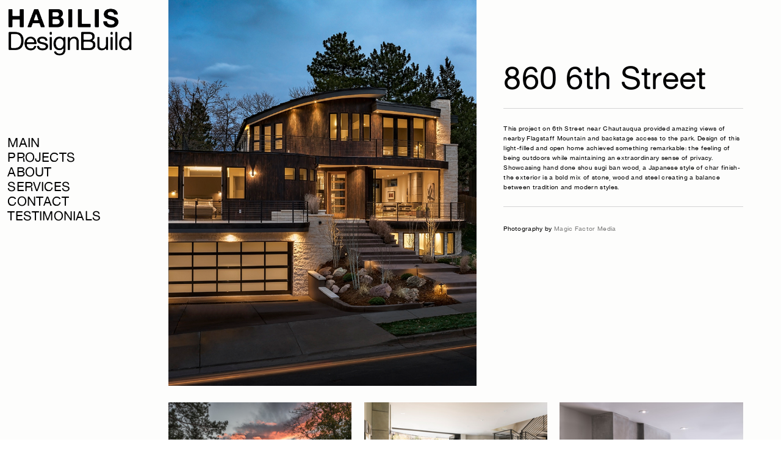

--- FILE ---
content_type: text/html; charset=UTF-8
request_url: https://habilisdesignbuild.com/860-6th-Street
body_size: 31077
content:
<!DOCTYPE html>
<!-- 

        Running on cargo.site

-->
<html lang="en" data-predefined-style="true" data-css-presets="true" data-css-preset data-typography-preset>
	<head>
<script>
				var __cargo_context__ = 'live';
				var __cargo_js_ver__ = 'c=3744406473';
				var __cargo_maint__ = false;
				
				
			</script>
					<meta http-equiv="X-UA-Compatible" content="IE=edge,chrome=1">
		<meta http-equiv="Content-Type" content="text/html; charset=utf-8">
		<meta name="viewport" content="initial-scale=1.0, maximum-scale=1.0, user-scalable=no">
		
			<meta name="robots" content="index,follow">
		<title>860 6th Street — Habilis DesignBuild</title>
		<meta name="description" content="860 6th Street This project on 6th Street near Chautauqua provided amazing views of nearby Flagstaff Mountain and backstage access to the park....">
				<meta name="twitter:card" content="summary_large_image">
		<meta name="twitter:title" content="860 6th Street — Habilis DesignBuild">
		<meta name="twitter:description" content="860 6th Street This project on 6th Street near Chautauqua provided amazing views of nearby Flagstaff Mountain and backstage access to the park....">
		<meta name="twitter:image" content="https://freight.cargo.site/w/1200/i/2f76224fcb7b17bb7153811c1efee3d0d07ccf6604f3264929eb62db68e9beeb/grape-1045-livingroom.jpeg">
		<meta property="og:locale" content="en_US">
		<meta property="og:title" content="860 6th Street — Habilis DesignBuild">
		<meta property="og:description" content="860 6th Street This project on 6th Street near Chautauqua provided amazing views of nearby Flagstaff Mountain and backstage access to the park....">
		<meta property="og:url" content="https://habilisdesignbuild.com/860-6th-Street">
		<meta property="og:image" content="https://freight.cargo.site/w/1200/i/2f76224fcb7b17bb7153811c1efee3d0d07ccf6604f3264929eb62db68e9beeb/grape-1045-livingroom.jpeg">
		<meta property="og:type" content="website">

		<link rel="preconnect" href="https://static.cargo.site" crossorigin>
		<link rel="preconnect" href="https://freight.cargo.site" crossorigin>
				<link rel="preconnect" href="https://type.cargo.site" crossorigin>

		<!--<link rel="preload" href="https://static.cargo.site/assets/social/IconFont-Regular-0.9.3.woff2" as="font" type="font/woff" crossorigin>-->

		

		<link href="https://freight.cargo.site/t/original/i/c3bc3ebe8de27b98210a3c8ff7ed9b790f73d1d8976500787fba22f5e490f688/habilis-favicon-grey-22.ico" rel="shortcut icon">
		<link href="https://habilisdesignbuild.com/rss" rel="alternate" type="application/rss+xml" title="Habilis DesignBuild feed">

		<link href="https://habilisdesignbuild.com/stylesheet?c=3744406473&1661897960" id="member_stylesheet" rel="stylesheet" type="text/css" />
<style id="">@font-face{font-family:Icons;src:url(https://static.cargo.site/assets/social/IconFont-Regular-0.9.3.woff2);unicode-range:U+E000-E15C,U+F0000,U+FE0E}@font-face{font-family:Icons;src:url(https://static.cargo.site/assets/social/IconFont-Regular-0.9.3.woff2);font-weight:240;unicode-range:U+E000-E15C,U+F0000,U+FE0E}@font-face{font-family:Icons;src:url(https://static.cargo.site/assets/social/IconFont-Regular-0.9.3.woff2);unicode-range:U+E000-E15C,U+F0000,U+FE0E;font-weight:400}@font-face{font-family:Icons;src:url(https://static.cargo.site/assets/social/IconFont-Regular-0.9.3.woff2);unicode-range:U+E000-E15C,U+F0000,U+FE0E;font-weight:600}@font-face{font-family:Icons;src:url(https://static.cargo.site/assets/social/IconFont-Regular-0.9.3.woff2);unicode-range:U+E000-E15C,U+F0000,U+FE0E;font-weight:800}@font-face{font-family:Icons;src:url(https://static.cargo.site/assets/social/IconFont-Regular-0.9.3.woff2);unicode-range:U+E000-E15C,U+F0000,U+FE0E;font-style:italic}@font-face{font-family:Icons;src:url(https://static.cargo.site/assets/social/IconFont-Regular-0.9.3.woff2);unicode-range:U+E000-E15C,U+F0000,U+FE0E;font-weight:200;font-style:italic}@font-face{font-family:Icons;src:url(https://static.cargo.site/assets/social/IconFont-Regular-0.9.3.woff2);unicode-range:U+E000-E15C,U+F0000,U+FE0E;font-weight:400;font-style:italic}@font-face{font-family:Icons;src:url(https://static.cargo.site/assets/social/IconFont-Regular-0.9.3.woff2);unicode-range:U+E000-E15C,U+F0000,U+FE0E;font-weight:600;font-style:italic}@font-face{font-family:Icons;src:url(https://static.cargo.site/assets/social/IconFont-Regular-0.9.3.woff2);unicode-range:U+E000-E15C,U+F0000,U+FE0E;font-weight:800;font-style:italic}body.iconfont-loading,body.iconfont-loading *{color:transparent!important}body{-moz-osx-font-smoothing:grayscale;-webkit-font-smoothing:antialiased;-webkit-text-size-adjust:none}body.no-scroll{overflow:hidden}/*!
 * Content
 */.page{word-wrap:break-word}:focus{outline:0}.pointer-events-none{pointer-events:none}.pointer-events-auto{pointer-events:auto}.pointer-events-none .page_content .audio-player,.pointer-events-none .page_content .shop_product,.pointer-events-none .page_content a,.pointer-events-none .page_content audio,.pointer-events-none .page_content button,.pointer-events-none .page_content details,.pointer-events-none .page_content iframe,.pointer-events-none .page_content img,.pointer-events-none .page_content input,.pointer-events-none .page_content video{pointer-events:auto}.pointer-events-none .page_content *>a,.pointer-events-none .page_content>a{position:relative}s *{text-transform:inherit}#toolset{position:fixed;bottom:10px;right:10px;z-index:8}.mobile #toolset,.template_site_inframe #toolset{display:none}#toolset a{display:block;height:24px;width:24px;margin:0;padding:0;text-decoration:none;background:rgba(0,0,0,.2)}#toolset a:hover{background:rgba(0,0,0,.8)}[data-adminview] #toolset a,[data-adminview] #toolset_admin a{background:rgba(0,0,0,.04);pointer-events:none;cursor:default}#toolset_admin a:active{background:rgba(0,0,0,.7)}#toolset_admin a svg>*{transform:scale(1.1) translate(0,-.5px);transform-origin:50% 50%}#toolset_admin a svg{pointer-events:none;width:100%!important;height:auto!important}#following-container{overflow:auto;-webkit-overflow-scrolling:touch}#following-container iframe{height:100%;width:100%;position:absolute;top:0;left:0;right:0;bottom:0}:root{--following-width:-400px;--following-animation-duration:450ms}@keyframes following-open{0%{transform:translateX(0)}100%{transform:translateX(var(--following-width))}}@keyframes following-open-inverse{0%{transform:translateX(0)}100%{transform:translateX(calc(-1 * var(--following-width)))}}@keyframes following-close{0%{transform:translateX(var(--following-width))}100%{transform:translateX(0)}}@keyframes following-close-inverse{0%{transform:translateX(calc(-1 * var(--following-width)))}100%{transform:translateX(0)}}body.animate-left{animation:following-open var(--following-animation-duration);animation-fill-mode:both;animation-timing-function:cubic-bezier(.24,1,.29,1)}#following-container.animate-left{animation:following-close-inverse var(--following-animation-duration);animation-fill-mode:both;animation-timing-function:cubic-bezier(.24,1,.29,1)}#following-container.animate-left #following-frame{animation:following-close var(--following-animation-duration);animation-fill-mode:both;animation-timing-function:cubic-bezier(.24,1,.29,1)}body.animate-right{animation:following-close var(--following-animation-duration);animation-fill-mode:both;animation-timing-function:cubic-bezier(.24,1,.29,1)}#following-container.animate-right{animation:following-open-inverse var(--following-animation-duration);animation-fill-mode:both;animation-timing-function:cubic-bezier(.24,1,.29,1)}#following-container.animate-right #following-frame{animation:following-open var(--following-animation-duration);animation-fill-mode:both;animation-timing-function:cubic-bezier(.24,1,.29,1)}.slick-slider{position:relative;display:block;-moz-box-sizing:border-box;box-sizing:border-box;-webkit-user-select:none;-moz-user-select:none;-ms-user-select:none;user-select:none;-webkit-touch-callout:none;-khtml-user-select:none;-ms-touch-action:pan-y;touch-action:pan-y;-webkit-tap-highlight-color:transparent}.slick-list{position:relative;display:block;overflow:hidden;margin:0;padding:0}.slick-list:focus{outline:0}.slick-list.dragging{cursor:pointer;cursor:hand}.slick-slider .slick-list,.slick-slider .slick-track{transform:translate3d(0,0,0);will-change:transform}.slick-track{position:relative;top:0;left:0;display:block}.slick-track:after,.slick-track:before{display:table;content:'';width:1px;height:1px;margin-top:-1px;margin-left:-1px}.slick-track:after{clear:both}.slick-loading .slick-track{visibility:hidden}.slick-slide{display:none;float:left;height:100%;min-height:1px}[dir=rtl] .slick-slide{float:right}.content .slick-slide img{display:inline-block}.content .slick-slide img:not(.image-zoom){cursor:pointer}.content .scrub .slick-list,.content .scrub .slick-slide img:not(.image-zoom){cursor:ew-resize}body.slideshow-scrub-dragging *{cursor:ew-resize!important}.content .slick-slide img:not([src]),.content .slick-slide img[src='']{width:100%;height:auto}.slick-slide.slick-loading img{display:none}.slick-slide.dragging img{pointer-events:none}.slick-initialized .slick-slide{display:block}.slick-loading .slick-slide{visibility:hidden}.slick-vertical .slick-slide{display:block;height:auto;border:1px solid transparent}.slick-arrow.slick-hidden{display:none}.slick-arrow{position:absolute;z-index:9;width:0;top:0;height:100%;cursor:pointer;will-change:opacity;-webkit-transition:opacity 333ms cubic-bezier(.4,0,.22,1);transition:opacity 333ms cubic-bezier(.4,0,.22,1)}.slick-arrow.hidden{opacity:0}.slick-arrow svg{position:absolute;width:36px;height:36px;top:0;left:0;right:0;bottom:0;margin:auto;transform:translate(.25px,.25px)}.slick-arrow svg.right-arrow{transform:translate(.25px,.25px) scaleX(-1)}.slick-arrow svg:active{opacity:.75}.slick-arrow svg .arrow-shape{fill:none!important;stroke:#fff;stroke-linecap:square}.slick-arrow svg .arrow-outline{fill:none!important;stroke-width:2.5px;stroke:rgba(0,0,0,.6);stroke-linecap:square}.slick-arrow.slick-next{right:0;text-align:right}.slick-next svg,.wallpaper-navigation .slick-next svg{margin-right:10px}.mobile .slick-next svg{margin-right:10px}.slick-arrow.slick-prev{text-align:left}.slick-prev svg,.wallpaper-navigation .slick-prev svg{margin-left:10px}.mobile .slick-prev svg{margin-left:10px}.loading_animation{display:none;vertical-align:middle;z-index:15;line-height:0;pointer-events:none;border-radius:100%}.loading_animation.hidden{display:none}.loading_animation.pulsing{opacity:0;display:inline-block;animation-delay:.1s;-webkit-animation-delay:.1s;-moz-animation-delay:.1s;animation-duration:12s;animation-iteration-count:infinite;animation:fade-pulse-in .5s ease-in-out;-moz-animation:fade-pulse-in .5s ease-in-out;-webkit-animation:fade-pulse-in .5s ease-in-out;-webkit-animation-fill-mode:forwards;-moz-animation-fill-mode:forwards;animation-fill-mode:forwards}.loading_animation.pulsing.no-delay{animation-delay:0s;-webkit-animation-delay:0s;-moz-animation-delay:0s}.loading_animation div{border-radius:100%}.loading_animation div svg{max-width:100%;height:auto}.loading_animation div,.loading_animation div svg{width:20px;height:20px}.loading_animation.full-width svg{width:100%;height:auto}.loading_animation.full-width.big svg{width:100px;height:100px}.loading_animation div svg>*{fill:#ccc}.loading_animation div{-webkit-animation:spin-loading 12s ease-out;-webkit-animation-iteration-count:infinite;-moz-animation:spin-loading 12s ease-out;-moz-animation-iteration-count:infinite;animation:spin-loading 12s ease-out;animation-iteration-count:infinite}.loading_animation.hidden{display:none}[data-backdrop] .loading_animation{position:absolute;top:15px;left:15px;z-index:99}.loading_animation.position-absolute.middle{top:calc(50% - 10px);left:calc(50% - 10px)}.loading_animation.position-absolute.topleft{top:0;left:0}.loading_animation.position-absolute.middleright{top:calc(50% - 10px);right:1rem}.loading_animation.position-absolute.middleleft{top:calc(50% - 10px);left:1rem}.loading_animation.gray div svg>*{fill:#999}.loading_animation.gray-dark div svg>*{fill:#666}.loading_animation.gray-darker div svg>*{fill:#555}.loading_animation.gray-light div svg>*{fill:#ccc}.loading_animation.white div svg>*{fill:rgba(255,255,255,.85)}.loading_animation.blue div svg>*{fill:#698fff}.loading_animation.inline{display:inline-block;margin-bottom:.5ex}.loading_animation.inline.left{margin-right:.5ex}@-webkit-keyframes fade-pulse-in{0%{opacity:0}50%{opacity:.5}100%{opacity:1}}@-moz-keyframes fade-pulse-in{0%{opacity:0}50%{opacity:.5}100%{opacity:1}}@keyframes fade-pulse-in{0%{opacity:0}50%{opacity:.5}100%{opacity:1}}@-webkit-keyframes pulsate{0%{opacity:1}50%{opacity:0}100%{opacity:1}}@-moz-keyframes pulsate{0%{opacity:1}50%{opacity:0}100%{opacity:1}}@keyframes pulsate{0%{opacity:1}50%{opacity:0}100%{opacity:1}}@-webkit-keyframes spin-loading{0%{transform:rotate(0)}9%{transform:rotate(1050deg)}18%{transform:rotate(-1090deg)}20%{transform:rotate(-1080deg)}23%{transform:rotate(-1080deg)}28%{transform:rotate(-1095deg)}29%{transform:rotate(-1065deg)}34%{transform:rotate(-1080deg)}35%{transform:rotate(-1050deg)}40%{transform:rotate(-1065deg)}41%{transform:rotate(-1035deg)}44%{transform:rotate(-1035deg)}47%{transform:rotate(-2160deg)}50%{transform:rotate(-2160deg)}56%{transform:rotate(45deg)}60%{transform:rotate(45deg)}80%{transform:rotate(6120deg)}100%{transform:rotate(0)}}@keyframes spin-loading{0%{transform:rotate(0)}9%{transform:rotate(1050deg)}18%{transform:rotate(-1090deg)}20%{transform:rotate(-1080deg)}23%{transform:rotate(-1080deg)}28%{transform:rotate(-1095deg)}29%{transform:rotate(-1065deg)}34%{transform:rotate(-1080deg)}35%{transform:rotate(-1050deg)}40%{transform:rotate(-1065deg)}41%{transform:rotate(-1035deg)}44%{transform:rotate(-1035deg)}47%{transform:rotate(-2160deg)}50%{transform:rotate(-2160deg)}56%{transform:rotate(45deg)}60%{transform:rotate(45deg)}80%{transform:rotate(6120deg)}100%{transform:rotate(0)}}[grid-row]{align-items:flex-start;box-sizing:border-box;display:-webkit-box;display:-webkit-flex;display:-ms-flexbox;display:flex;-webkit-flex-wrap:wrap;-ms-flex-wrap:wrap;flex-wrap:wrap}[grid-col]{box-sizing:border-box}[grid-row] [grid-col].empty:after{content:"\0000A0";cursor:text}body.mobile[data-adminview=content-editproject] [grid-row] [grid-col].empty:after{display:none}[grid-col=auto]{-webkit-box-flex:1;-webkit-flex:1;-ms-flex:1;flex:1}[grid-col=x12]{width:100%}[grid-col=x11]{width:50%}[grid-col=x10]{width:33.33%}[grid-col=x9]{width:25%}[grid-col=x8]{width:20%}[grid-col=x7]{width:16.666666667%}[grid-col=x6]{width:14.285714286%}[grid-col=x5]{width:12.5%}[grid-col=x4]{width:11.111111111%}[grid-col=x3]{width:10%}[grid-col=x2]{width:9.090909091%}[grid-col=x1]{width:8.333333333%}[grid-col="1"]{width:8.33333%}[grid-col="2"]{width:16.66667%}[grid-col="3"]{width:25%}[grid-col="4"]{width:33.33333%}[grid-col="5"]{width:41.66667%}[grid-col="6"]{width:50%}[grid-col="7"]{width:58.33333%}[grid-col="8"]{width:66.66667%}[grid-col="9"]{width:75%}[grid-col="10"]{width:83.33333%}[grid-col="11"]{width:91.66667%}[grid-col="12"]{width:100%}body.mobile [grid-responsive] [grid-col]{width:100%;-webkit-box-flex:none;-webkit-flex:none;-ms-flex:none;flex:none}[data-ce-host=true][contenteditable=true] [grid-pad]{pointer-events:none}[data-ce-host=true][contenteditable=true] [grid-pad]>*{pointer-events:auto}[grid-pad="0"]{padding:0}[grid-pad="0.25"]{padding:.125rem}[grid-pad="0.5"]{padding:.25rem}[grid-pad="0.75"]{padding:.375rem}[grid-pad="1"]{padding:.5rem}[grid-pad="1.25"]{padding:.625rem}[grid-pad="1.5"]{padding:.75rem}[grid-pad="1.75"]{padding:.875rem}[grid-pad="2"]{padding:1rem}[grid-pad="2.5"]{padding:1.25rem}[grid-pad="3"]{padding:1.5rem}[grid-pad="3.5"]{padding:1.75rem}[grid-pad="4"]{padding:2rem}[grid-pad="5"]{padding:2.5rem}[grid-pad="6"]{padding:3rem}[grid-pad="7"]{padding:3.5rem}[grid-pad="8"]{padding:4rem}[grid-pad="9"]{padding:4.5rem}[grid-pad="10"]{padding:5rem}[grid-gutter="0"]{margin:0}[grid-gutter="0.5"]{margin:-.25rem}[grid-gutter="1"]{margin:-.5rem}[grid-gutter="1.5"]{margin:-.75rem}[grid-gutter="2"]{margin:-1rem}[grid-gutter="2.5"]{margin:-1.25rem}[grid-gutter="3"]{margin:-1.5rem}[grid-gutter="3.5"]{margin:-1.75rem}[grid-gutter="4"]{margin:-2rem}[grid-gutter="5"]{margin:-2.5rem}[grid-gutter="6"]{margin:-3rem}[grid-gutter="7"]{margin:-3.5rem}[grid-gutter="8"]{margin:-4rem}[grid-gutter="10"]{margin:-5rem}[grid-gutter="12"]{margin:-6rem}[grid-gutter="14"]{margin:-7rem}[grid-gutter="16"]{margin:-8rem}[grid-gutter="18"]{margin:-9rem}[grid-gutter="20"]{margin:-10rem}small{max-width:100%;text-decoration:inherit}img:not([src]),img[src='']{outline:1px solid rgba(177,177,177,.4);outline-offset:-1px;content:url([data-uri])}img.image-zoom{cursor:-webkit-zoom-in;cursor:-moz-zoom-in;cursor:zoom-in}#imprimatur{color:#333;font-size:10px;font-family:-apple-system,BlinkMacSystemFont,"Segoe UI",Roboto,Oxygen,Ubuntu,Cantarell,"Open Sans","Helvetica Neue",sans-serif,"Sans Serif",Icons;/*!System*/position:fixed;opacity:.3;right:-28px;bottom:160px;transform:rotate(270deg);-ms-transform:rotate(270deg);-webkit-transform:rotate(270deg);z-index:8;text-transform:uppercase;color:#999;opacity:.5;padding-bottom:2px;text-decoration:none}.mobile #imprimatur{display:none}bodycopy cargo-link a{font-family:-apple-system,BlinkMacSystemFont,"Segoe UI",Roboto,Oxygen,Ubuntu,Cantarell,"Open Sans","Helvetica Neue",sans-serif,"Sans Serif",Icons;/*!System*/font-size:12px;font-style:normal;font-weight:400;transform:rotate(270deg);text-decoration:none;position:fixed!important;right:-27px;bottom:100px;text-decoration:none;letter-spacing:normal;background:0 0;border:0;border-bottom:0;outline:0}/*! PhotoSwipe Default UI CSS by Dmitry Semenov | photoswipe.com | MIT license */.pswp--has_mouse .pswp__button--arrow--left,.pswp--has_mouse .pswp__button--arrow--right,.pswp__ui{visibility:visible}.pswp--minimal--dark .pswp__top-bar,.pswp__button{background:0 0}.pswp,.pswp__bg,.pswp__container,.pswp__img--placeholder,.pswp__zoom-wrap,.quick-view-navigation{-webkit-backface-visibility:hidden}.pswp__button{cursor:pointer;opacity:1;-webkit-appearance:none;transition:opacity .2s;-webkit-box-shadow:none;box-shadow:none}.pswp__button-close>svg{top:10px;right:10px;margin-left:auto}.pswp--touch .quick-view-navigation{display:none}.pswp__ui{-webkit-font-smoothing:auto;opacity:1;z-index:1550}.quick-view-navigation{will-change:opacity;-webkit-transition:opacity 333ms cubic-bezier(.4,0,.22,1);transition:opacity 333ms cubic-bezier(.4,0,.22,1)}.quick-view-navigation .pswp__group .pswp__button{pointer-events:auto}.pswp__button>svg{position:absolute;width:36px;height:36px}.quick-view-navigation .pswp__group:active svg{opacity:.75}.pswp__button svg .shape-shape{fill:#fff}.pswp__button svg .shape-outline{fill:#000}.pswp__button-prev>svg{top:0;bottom:0;left:10px;margin:auto}.pswp__button-next>svg{top:0;bottom:0;right:10px;margin:auto}.quick-view-navigation .pswp__group .pswp__button-prev{position:absolute;left:0;top:0;width:0;height:100%}.quick-view-navigation .pswp__group .pswp__button-next{position:absolute;right:0;top:0;width:0;height:100%}.quick-view-navigation .close-button,.quick-view-navigation .left-arrow,.quick-view-navigation .right-arrow{transform:translate(.25px,.25px)}.quick-view-navigation .right-arrow{transform:translate(.25px,.25px) scaleX(-1)}.pswp__button svg .shape-outline{fill:transparent!important;stroke:#000;stroke-width:2.5px;stroke-linecap:square}.pswp__button svg .shape-shape{fill:transparent!important;stroke:#fff;stroke-width:1.5px;stroke-linecap:square}.pswp__bg,.pswp__scroll-wrap,.pswp__zoom-wrap{width:100%;position:absolute}.quick-view-navigation .pswp__group .pswp__button-close{margin:0}.pswp__container,.pswp__item,.pswp__zoom-wrap{right:0;bottom:0;top:0;position:absolute;left:0}.pswp__ui--hidden .pswp__button{opacity:.001}.pswp__ui--hidden .pswp__button,.pswp__ui--hidden .pswp__button *{pointer-events:none}.pswp .pswp__ui.pswp__ui--displaynone{display:none}.pswp__element--disabled{display:none!important}/*! PhotoSwipe main CSS by Dmitry Semenov | photoswipe.com | MIT license */.pswp{position:fixed;display:none;height:100%;width:100%;top:0;left:0;right:0;bottom:0;margin:auto;-ms-touch-action:none;touch-action:none;z-index:9999999;-webkit-text-size-adjust:100%;line-height:initial;letter-spacing:initial;outline:0}.pswp img{max-width:none}.pswp--zoom-disabled .pswp__img{cursor:default!important}.pswp--animate_opacity{opacity:.001;will-change:opacity;-webkit-transition:opacity 333ms cubic-bezier(.4,0,.22,1);transition:opacity 333ms cubic-bezier(.4,0,.22,1)}.pswp--open{display:block}.pswp--zoom-allowed .pswp__img{cursor:-webkit-zoom-in;cursor:-moz-zoom-in;cursor:zoom-in}.pswp--zoomed-in .pswp__img{cursor:-webkit-grab;cursor:-moz-grab;cursor:grab}.pswp--dragging .pswp__img{cursor:-webkit-grabbing;cursor:-moz-grabbing;cursor:grabbing}.pswp__bg{left:0;top:0;height:100%;opacity:0;transform:translateZ(0);will-change:opacity}.pswp__scroll-wrap{left:0;top:0;height:100%}.pswp__container,.pswp__zoom-wrap{-ms-touch-action:none;touch-action:none}.pswp__container,.pswp__img{-webkit-user-select:none;-moz-user-select:none;-ms-user-select:none;user-select:none;-webkit-tap-highlight-color:transparent;-webkit-touch-callout:none}.pswp__zoom-wrap{-webkit-transform-origin:left top;-ms-transform-origin:left top;transform-origin:left top;-webkit-transition:-webkit-transform 222ms cubic-bezier(.4,0,.22,1);transition:transform 222ms cubic-bezier(.4,0,.22,1)}.pswp__bg{-webkit-transition:opacity 222ms cubic-bezier(.4,0,.22,1);transition:opacity 222ms cubic-bezier(.4,0,.22,1)}.pswp--animated-in .pswp__bg,.pswp--animated-in .pswp__zoom-wrap{-webkit-transition:none;transition:none}.pswp--hide-overflow .pswp__scroll-wrap,.pswp--hide-overflow.pswp{overflow:hidden}.pswp__img{position:absolute;width:auto;height:auto;top:0;left:0}.pswp__img--placeholder--blank{background:#222}.pswp--ie .pswp__img{width:100%!important;height:auto!important;left:0;top:0}.pswp__ui--idle{opacity:0}.pswp__error-msg{position:absolute;left:0;top:50%;width:100%;text-align:center;font-size:14px;line-height:16px;margin-top:-8px;color:#ccc}.pswp__error-msg a{color:#ccc;text-decoration:underline}.pswp__error-msg{font-family:-apple-system,BlinkMacSystemFont,"Segoe UI",Roboto,Oxygen,Ubuntu,Cantarell,"Open Sans","Helvetica Neue",sans-serif}.quick-view.mouse-down .iframe-item{pointer-events:none!important}.quick-view-caption-positioner{pointer-events:none;width:100%;height:100%}.quick-view-caption-wrapper{margin:auto;position:absolute;bottom:0;left:0;right:0}.quick-view-horizontal-align-left .quick-view-caption-wrapper{margin-left:0}.quick-view-horizontal-align-right .quick-view-caption-wrapper{margin-right:0}[data-quick-view-caption]{transition:.1s opacity ease-in-out;position:absolute;bottom:0;left:0;right:0}.quick-view-horizontal-align-left [data-quick-view-caption]{text-align:left}.quick-view-horizontal-align-right [data-quick-view-caption]{text-align:right}.quick-view-caption{transition:.1s opacity ease-in-out}.quick-view-caption>*{display:inline-block}.quick-view-caption *{pointer-events:auto}.quick-view-caption.hidden{opacity:0}.shop_product .dropdown_wrapper{flex:0 0 100%;position:relative}.shop_product select{appearance:none;-moz-appearance:none;-webkit-appearance:none;outline:0;-webkit-font-smoothing:antialiased;-moz-osx-font-smoothing:grayscale;cursor:pointer;border-radius:0;white-space:nowrap;overflow:hidden!important;text-overflow:ellipsis}.shop_product select.dropdown::-ms-expand{display:none}.shop_product a{cursor:pointer;border-bottom:none;text-decoration:none}.shop_product a.out-of-stock{pointer-events:none}body.audio-player-dragging *{cursor:ew-resize!important}.audio-player{display:inline-flex;flex:1 0 calc(100% - 2px);width:calc(100% - 2px)}.audio-player .button{height:100%;flex:0 0 3.3rem;display:flex}.audio-player .separator{left:3.3rem;height:100%}.audio-player .buffer{width:0%;height:100%;transition:left .3s linear,width .3s linear}.audio-player.seeking .buffer{transition:left 0s,width 0s}.audio-player.seeking{user-select:none;-webkit-user-select:none;cursor:ew-resize}.audio-player.seeking *{user-select:none;-webkit-user-select:none;cursor:ew-resize}.audio-player .bar{overflow:hidden;display:flex;justify-content:space-between;align-content:center;flex-grow:1}.audio-player .progress{width:0%;height:100%;transition:width .3s linear}.audio-player.seeking .progress{transition:width 0s}.audio-player .pause,.audio-player .play{cursor:pointer;height:100%}.audio-player .note-icon{margin:auto 0;order:2;flex:0 1 auto}.audio-player .title{white-space:nowrap;overflow:hidden;text-overflow:ellipsis;pointer-events:none;user-select:none;padding:.5rem 0 .5rem 1rem;margin:auto auto auto 0;flex:0 3 auto;min-width:0;width:100%}.audio-player .total-time{flex:0 1 auto;margin:auto 0}.audio-player .current-time,.audio-player .play-text{flex:0 1 auto;margin:auto 0}.audio-player .stream-anim{user-select:none;margin:auto auto auto 0}.audio-player .stream-anim span{display:inline-block}.audio-player .buffer,.audio-player .current-time,.audio-player .note-svg,.audio-player .play-text,.audio-player .separator,.audio-player .total-time{user-select:none;pointer-events:none}.audio-player .buffer,.audio-player .play-text,.audio-player .progress{position:absolute}.audio-player,.audio-player .bar,.audio-player .button,.audio-player .current-time,.audio-player .note-icon,.audio-player .pause,.audio-player .play,.audio-player .total-time{position:relative}body.mobile .audio-player,body.mobile .audio-player *{-webkit-touch-callout:none}#standalone-admin-frame{border:0;width:400px;position:absolute;right:0;top:0;height:100vh;z-index:99}body[standalone-admin=true] #standalone-admin-frame{transform:translate(0,0)}body[standalone-admin=true] .main_container{width:calc(100% - 400px)}body[standalone-admin=false] #standalone-admin-frame{transform:translate(100%,0)}body[standalone-admin=false] .main_container{width:100%}.toggle_standaloneAdmin{position:fixed;top:0;right:400px;height:40px;width:40px;z-index:999;cursor:pointer;background-color:rgba(0,0,0,.4)}.toggle_standaloneAdmin:active{opacity:.7}body[standalone-admin=false] .toggle_standaloneAdmin{right:0}.toggle_standaloneAdmin *{color:#fff;fill:#fff}.toggle_standaloneAdmin svg{padding:6px;width:100%;height:100%;opacity:.85}body[standalone-admin=false] .toggle_standaloneAdmin #close,body[standalone-admin=true] .toggle_standaloneAdmin #backdropsettings{display:none}.toggle_standaloneAdmin>div{width:100%;height:100%}#admin_toggle_button{position:fixed;top:50%;transform:translate(0,-50%);right:400px;height:36px;width:12px;z-index:999;cursor:pointer;background-color:rgba(0,0,0,.09);padding-left:2px;margin-right:5px}#admin_toggle_button .bar{content:'';background:rgba(0,0,0,.09);position:fixed;width:5px;bottom:0;top:0;z-index:10}#admin_toggle_button:active{background:rgba(0,0,0,.065)}#admin_toggle_button *{color:#fff;fill:#fff}#admin_toggle_button svg{padding:0;width:16px;height:36px;margin-left:1px;opacity:1}#admin_toggle_button svg *{fill:#fff;opacity:1}#admin_toggle_button[data-state=closed] .toggle_admin_close{display:none}#admin_toggle_button[data-state=closed],#admin_toggle_button[data-state=closed] .toggle_admin_open{width:20px;cursor:pointer;margin:0}#admin_toggle_button[data-state=closed] svg{margin-left:2px}#admin_toggle_button[data-state=open] .toggle_admin_open{display:none}select,select *{text-rendering:auto!important}b b{font-weight:inherit}*{-webkit-box-sizing:border-box;-moz-box-sizing:border-box;box-sizing:border-box}customhtml>*{position:relative;z-index:10}body,html{min-height:100vh;margin:0;padding:0}html{touch-action:manipulation;position:relative;background-color:#fff}.main_container{min-height:100vh;width:100%;overflow:hidden}.container{display:-webkit-box;display:-webkit-flex;display:-moz-box;display:-ms-flexbox;display:flex;-webkit-flex-wrap:wrap;-moz-flex-wrap:wrap;-ms-flex-wrap:wrap;flex-wrap:wrap;max-width:100%;width:100%;overflow:visible}.container{align-items:flex-start;-webkit-align-items:flex-start}.page{z-index:2}.page ul li>text-limit{display:block}.content,.content_container,.pinned{-webkit-flex:1 0 auto;-moz-flex:1 0 auto;-ms-flex:1 0 auto;flex:1 0 auto;max-width:100%}.content_container{width:100%}.content_container.full_height{min-height:100vh}.page_background{position:absolute;top:0;left:0;width:100%;height:100%}.page_container{position:relative;overflow:visible;width:100%}.backdrop{position:absolute;top:0;z-index:1;width:100%;height:100%;max-height:100vh}.backdrop>div{position:absolute;top:0;left:0;width:100%;height:100%;-webkit-backface-visibility:hidden;backface-visibility:hidden;transform:translate3d(0,0,0);contain:strict}[data-backdrop].backdrop>div[data-overflowing]{max-height:100vh;position:absolute;top:0;left:0}body.mobile [split-responsive]{display:flex;flex-direction:column}body.mobile [split-responsive] .container{width:100%;order:2}body.mobile [split-responsive] .backdrop{position:relative;height:50vh;width:100%;order:1}body.mobile [split-responsive] [data-auxiliary].backdrop{position:absolute;height:50vh;width:100%;order:1}.page{position:relative;z-index:2}img[data-align=left]{float:left}img[data-align=right]{float:right}[data-rotation]{transform-origin:center center}.content .page_content:not([contenteditable=true]) [data-draggable]{pointer-events:auto!important;backface-visibility:hidden}.preserve-3d{-moz-transform-style:preserve-3d;transform-style:preserve-3d}.content .page_content:not([contenteditable=true]) [data-draggable] iframe{pointer-events:none!important}.dragging-active iframe{pointer-events:none!important}.content .page_content:not([contenteditable=true]) [data-draggable]:active{opacity:1}.content .scroll-transition-fade{transition:transform 1s ease-in-out,opacity .8s ease-in-out}.content .scroll-transition-fade.below-viewport{opacity:0;transform:translateY(40px)}.mobile.full_width .page_container:not([split-layout]) .container_width{width:100%}[data-view=pinned_bottom] .bottom_pin_invisibility{visibility:hidden}.pinned{position:relative;width:100%}.pinned .page_container.accommodate:not(.fixed):not(.overlay){z-index:2}.pinned .page_container.overlay{position:absolute;z-index:4}.pinned .page_container.overlay.fixed{position:fixed}.pinned .page_container.overlay.fixed .page{max-height:100vh;-webkit-overflow-scrolling:touch}.pinned .page_container.overlay.fixed .page.allow-scroll{overflow-y:auto;overflow-x:hidden}.pinned .page_container.overlay.fixed .page.allow-scroll{align-items:flex-start;-webkit-align-items:flex-start}.pinned .page_container .page.allow-scroll::-webkit-scrollbar{width:0;background:0 0;display:none}.pinned.pinned_top .page_container.overlay{left:0;top:0}.pinned.pinned_bottom .page_container.overlay{left:0;bottom:0}div[data-container=set]:empty{margin-top:1px}.thumbnails{position:relative;z-index:1}[thumbnails=grid]{align-items:baseline}[thumbnails=justify] .thumbnail{box-sizing:content-box}[thumbnails][data-padding-zero] .thumbnail{margin-bottom:-1px}[thumbnails=montessori] .thumbnail{pointer-events:auto;position:absolute}[thumbnails] .thumbnail>a{display:block;text-decoration:none}[thumbnails=montessori]{height:0}[thumbnails][data-resizing],[thumbnails][data-resizing] *{cursor:nwse-resize}[thumbnails] .thumbnail .resize-handle{cursor:nwse-resize;width:26px;height:26px;padding:5px;position:absolute;opacity:.75;right:-1px;bottom:-1px;z-index:100}[thumbnails][data-resizing] .resize-handle{display:none}[thumbnails] .thumbnail .resize-handle svg{position:absolute;top:0;left:0}[thumbnails] .thumbnail .resize-handle:hover{opacity:1}[data-can-move].thumbnail .resize-handle svg .resize_path_outline{fill:#fff}[data-can-move].thumbnail .resize-handle svg .resize_path{fill:#000}[thumbnails=montessori] .thumbnail_sizer{height:0;width:100%;position:relative;padding-bottom:100%;pointer-events:none}[thumbnails] .thumbnail img{display:block;min-height:3px;margin-bottom:0}[thumbnails] .thumbnail img:not([src]),img[src=""]{margin:0!important;width:100%;min-height:3px;height:100%!important;position:absolute}[aspect-ratio="1x1"].thumb_image{height:0;padding-bottom:100%;overflow:hidden}[aspect-ratio="4x3"].thumb_image{height:0;padding-bottom:75%;overflow:hidden}[aspect-ratio="16x9"].thumb_image{height:0;padding-bottom:56.25%;overflow:hidden}[thumbnails] .thumb_image{width:100%;position:relative}[thumbnails][thumbnail-vertical-align=top]{align-items:flex-start}[thumbnails][thumbnail-vertical-align=middle]{align-items:center}[thumbnails][thumbnail-vertical-align=bottom]{align-items:baseline}[thumbnails][thumbnail-horizontal-align=left]{justify-content:flex-start}[thumbnails][thumbnail-horizontal-align=middle]{justify-content:center}[thumbnails][thumbnail-horizontal-align=right]{justify-content:flex-end}.thumb_image.default_image>svg{position:absolute;top:0;left:0;bottom:0;right:0;width:100%;height:100%}.thumb_image.default_image{outline:1px solid #ccc;outline-offset:-1px;position:relative}.mobile.full_width [data-view=Thumbnail] .thumbnails_width{width:100%}.content [data-draggable] a:active,.content [data-draggable] img:active{opacity:initial}.content .draggable-dragging{opacity:initial}[data-draggable].draggable_visible{visibility:visible}[data-draggable].draggable_hidden{visibility:hidden}.gallery_card [data-draggable],.marquee [data-draggable]{visibility:inherit}[data-draggable]{visibility:visible;background-color:rgba(0,0,0,.003)}#site_menu_panel_container .image-gallery:not(.initialized){height:0;padding-bottom:100%;min-height:initial}.image-gallery:not(.initialized){min-height:100vh;visibility:hidden;width:100%}.image-gallery .gallery_card img{display:block;width:100%;height:auto}.image-gallery .gallery_card{transform-origin:center}.image-gallery .gallery_card.dragging{opacity:.1;transform:initial!important}.image-gallery:not([image-gallery=slideshow]) .gallery_card iframe:only-child,.image-gallery:not([image-gallery=slideshow]) .gallery_card video:only-child{width:100%;height:100%;top:0;left:0;position:absolute}.image-gallery[image-gallery=slideshow] .gallery_card video[muted][autoplay]:not([controls]),.image-gallery[image-gallery=slideshow] .gallery_card video[muted][data-autoplay]:not([controls]){pointer-events:none}.image-gallery [image-gallery-pad="0"] video:only-child{object-fit:cover;height:calc(100% + 1px)}div.image-gallery>a,div.image-gallery>iframe,div.image-gallery>img,div.image-gallery>video{display:none}[image-gallery-row]{align-items:flex-start;box-sizing:border-box;display:-webkit-box;display:-webkit-flex;display:-ms-flexbox;display:flex;-webkit-flex-wrap:wrap;-ms-flex-wrap:wrap;flex-wrap:wrap}.image-gallery .gallery_card_image{width:100%;position:relative}[data-predefined-style=true] .image-gallery a.gallery_card{display:block;border:none}[image-gallery-col]{box-sizing:border-box}[image-gallery-col=x12]{width:100%}[image-gallery-col=x11]{width:50%}[image-gallery-col=x10]{width:33.33%}[image-gallery-col=x9]{width:25%}[image-gallery-col=x8]{width:20%}[image-gallery-col=x7]{width:16.666666667%}[image-gallery-col=x6]{width:14.285714286%}[image-gallery-col=x5]{width:12.5%}[image-gallery-col=x4]{width:11.111111111%}[image-gallery-col=x3]{width:10%}[image-gallery-col=x2]{width:9.090909091%}[image-gallery-col=x1]{width:8.333333333%}.content .page_content [image-gallery-pad].image-gallery{pointer-events:none}.content .page_content [image-gallery-pad].image-gallery .gallery_card_image>*,.content .page_content [image-gallery-pad].image-gallery .gallery_image_caption{pointer-events:auto}.content .page_content [image-gallery-pad="0"]{padding:0}.content .page_content [image-gallery-pad="0.25"]{padding:.125rem}.content .page_content [image-gallery-pad="0.5"]{padding:.25rem}.content .page_content [image-gallery-pad="0.75"]{padding:.375rem}.content .page_content [image-gallery-pad="1"]{padding:.5rem}.content .page_content [image-gallery-pad="1.25"]{padding:.625rem}.content .page_content [image-gallery-pad="1.5"]{padding:.75rem}.content .page_content [image-gallery-pad="1.75"]{padding:.875rem}.content .page_content [image-gallery-pad="2"]{padding:1rem}.content .page_content [image-gallery-pad="2.5"]{padding:1.25rem}.content .page_content [image-gallery-pad="3"]{padding:1.5rem}.content .page_content [image-gallery-pad="3.5"]{padding:1.75rem}.content .page_content [image-gallery-pad="4"]{padding:2rem}.content .page_content [image-gallery-pad="5"]{padding:2.5rem}.content .page_content [image-gallery-pad="6"]{padding:3rem}.content .page_content [image-gallery-pad="7"]{padding:3.5rem}.content .page_content [image-gallery-pad="8"]{padding:4rem}.content .page_content [image-gallery-pad="9"]{padding:4.5rem}.content .page_content [image-gallery-pad="10"]{padding:5rem}.content .page_content [image-gallery-gutter="0"]{margin:0}.content .page_content [image-gallery-gutter="0.5"]{margin:-.25rem}.content .page_content [image-gallery-gutter="1"]{margin:-.5rem}.content .page_content [image-gallery-gutter="1.5"]{margin:-.75rem}.content .page_content [image-gallery-gutter="2"]{margin:-1rem}.content .page_content [image-gallery-gutter="2.5"]{margin:-1.25rem}.content .page_content [image-gallery-gutter="3"]{margin:-1.5rem}.content .page_content [image-gallery-gutter="3.5"]{margin:-1.75rem}.content .page_content [image-gallery-gutter="4"]{margin:-2rem}.content .page_content [image-gallery-gutter="5"]{margin:-2.5rem}.content .page_content [image-gallery-gutter="6"]{margin:-3rem}.content .page_content [image-gallery-gutter="7"]{margin:-3.5rem}.content .page_content [image-gallery-gutter="8"]{margin:-4rem}.content .page_content [image-gallery-gutter="10"]{margin:-5rem}.content .page_content [image-gallery-gutter="12"]{margin:-6rem}.content .page_content [image-gallery-gutter="14"]{margin:-7rem}.content .page_content [image-gallery-gutter="16"]{margin:-8rem}.content .page_content [image-gallery-gutter="18"]{margin:-9rem}.content .page_content [image-gallery-gutter="20"]{margin:-10rem}[image-gallery=slideshow]:not(.initialized)>*{min-height:1px;opacity:0;min-width:100%}[image-gallery=slideshow][data-constrained-by=height] [image-gallery-vertical-align].slick-track{align-items:flex-start}[image-gallery=slideshow] img.image-zoom:active{opacity:initial}[image-gallery=slideshow].slick-initialized .gallery_card{pointer-events:none}[image-gallery=slideshow].slick-initialized .gallery_card.slick-current{pointer-events:auto}[image-gallery=slideshow] .gallery_card:not(.has_caption){line-height:0}.content .page_content [image-gallery=slideshow].image-gallery>*{pointer-events:auto}.content [image-gallery=slideshow].image-gallery.slick-initialized .gallery_card{overflow:hidden;margin:0;display:flex;flex-flow:row wrap;flex-shrink:0}.content [image-gallery=slideshow].image-gallery.slick-initialized .gallery_card.slick-current{overflow:visible}[image-gallery=slideshow] .gallery_image_caption{opacity:1;transition:opacity .3s;-webkit-transition:opacity .3s;width:100%;margin-left:auto;margin-right:auto;clear:both}[image-gallery-horizontal-align=left] .gallery_image_caption{text-align:left}[image-gallery-horizontal-align=middle] .gallery_image_caption{text-align:center}[image-gallery-horizontal-align=right] .gallery_image_caption{text-align:right}[image-gallery=slideshow][data-slideshow-in-transition] .gallery_image_caption{opacity:0;transition:opacity .3s;-webkit-transition:opacity .3s}[image-gallery=slideshow] .gallery_card_image{width:initial;margin:0;display:inline-block}[image-gallery=slideshow] .gallery_card img{margin:0;display:block}[image-gallery=slideshow][data-exploded]{align-items:flex-start;box-sizing:border-box;display:-webkit-box;display:-webkit-flex;display:-ms-flexbox;display:flex;-webkit-flex-wrap:wrap;-ms-flex-wrap:wrap;flex-wrap:wrap;justify-content:flex-start;align-content:flex-start}[image-gallery=slideshow][data-exploded] .gallery_card{padding:1rem;width:16.666%}[image-gallery=slideshow][data-exploded] .gallery_card_image{height:0;display:block;width:100%}[image-gallery=grid]{align-items:baseline}[image-gallery=grid] .gallery_card.has_caption .gallery_card_image{display:block}[image-gallery=grid] [image-gallery-pad="0"].gallery_card{margin-bottom:-1px}[image-gallery=grid] .gallery_card img{margin:0}[image-gallery=columns] .gallery_card img{margin:0}[image-gallery=justify]{align-items:flex-start}[image-gallery=justify] .gallery_card img{margin:0}[image-gallery=montessori][image-gallery-row]{display:block}[image-gallery=montessori] a.gallery_card,[image-gallery=montessori] div.gallery_card{position:absolute;pointer-events:auto}[image-gallery=montessori][data-can-move] .gallery_card,[image-gallery=montessori][data-can-move] .gallery_card .gallery_card_image,[image-gallery=montessori][data-can-move] .gallery_card .gallery_card_image>*{cursor:move}[image-gallery=montessori]{position:relative;height:0}[image-gallery=freeform] .gallery_card{position:relative}[image-gallery=freeform] [image-gallery-pad="0"].gallery_card{margin-bottom:-1px}[image-gallery-vertical-align]{display:flex;flex-flow:row wrap}[image-gallery-vertical-align].slick-track{display:flex;flex-flow:row nowrap}.image-gallery .slick-list{margin-bottom:-.3px}[image-gallery-vertical-align=top]{align-content:flex-start;align-items:flex-start}[image-gallery-vertical-align=middle]{align-items:center;align-content:center}[image-gallery-vertical-align=bottom]{align-content:flex-end;align-items:flex-end}[image-gallery-horizontal-align=left]{justify-content:flex-start}[image-gallery-horizontal-align=middle]{justify-content:center}[image-gallery-horizontal-align=right]{justify-content:flex-end}.image-gallery[data-resizing],.image-gallery[data-resizing] *{cursor:nwse-resize!important}.image-gallery .gallery_card .resize-handle,.image-gallery .gallery_card .resize-handle *{cursor:nwse-resize!important}.image-gallery .gallery_card .resize-handle{width:26px;height:26px;padding:5px;position:absolute;opacity:.75;right:-1px;bottom:-1px;z-index:10}.image-gallery[data-resizing] .resize-handle{display:none}.image-gallery .gallery_card .resize-handle svg{cursor:nwse-resize!important;position:absolute;top:0;left:0}.image-gallery .gallery_card .resize-handle:hover{opacity:1}[data-can-move].gallery_card .resize-handle svg .resize_path_outline{fill:#fff}[data-can-move].gallery_card .resize-handle svg .resize_path{fill:#000}[image-gallery=montessori] .thumbnail_sizer{height:0;width:100%;position:relative;padding-bottom:100%;pointer-events:none}#site_menu_button{display:block;text-decoration:none;pointer-events:auto;z-index:9;vertical-align:top;cursor:pointer;box-sizing:content-box;font-family:Icons}#site_menu_button.custom_icon{padding:0;line-height:0}#site_menu_button.custom_icon img{width:100%;height:auto}#site_menu_wrapper.disabled #site_menu_button{display:none}#site_menu_wrapper.mobile_only #site_menu_button{display:none}body.mobile #site_menu_wrapper.mobile_only:not(.disabled) #site_menu_button:not(.active){display:block}#site_menu_panel_container[data-type=cargo_menu] #site_menu_panel{display:block;position:fixed;top:0;right:0;bottom:0;left:0;z-index:10;cursor:default}.site_menu{pointer-events:auto;position:absolute;z-index:11;top:0;bottom:0;line-height:0;max-width:400px;min-width:300px;font-size:20px;text-align:left;background:rgba(20,20,20,.95);padding:20px 30px 90px 30px;overflow-y:auto;overflow-x:hidden;display:-webkit-box;display:-webkit-flex;display:-ms-flexbox;display:flex;-webkit-box-orient:vertical;-webkit-box-direction:normal;-webkit-flex-direction:column;-ms-flex-direction:column;flex-direction:column;-webkit-box-pack:start;-webkit-justify-content:flex-start;-ms-flex-pack:start;justify-content:flex-start}body.mobile #site_menu_wrapper .site_menu{-webkit-overflow-scrolling:touch;min-width:auto;max-width:100%;width:100%;padding:20px}#site_menu_wrapper[data-sitemenu-position=bottom-left] #site_menu,#site_menu_wrapper[data-sitemenu-position=top-left] #site_menu{left:0}#site_menu_wrapper[data-sitemenu-position=bottom-right] #site_menu,#site_menu_wrapper[data-sitemenu-position=top-right] #site_menu{right:0}#site_menu_wrapper[data-type=page] .site_menu{right:0;left:0;width:100%;padding:0;margin:0;background:0 0}.site_menu_wrapper.open .site_menu{display:block}.site_menu div{display:block}.site_menu a{text-decoration:none;display:inline-block;color:rgba(255,255,255,.75);max-width:100%;overflow:hidden;white-space:nowrap;text-overflow:ellipsis;line-height:1.4}.site_menu div a.active{color:rgba(255,255,255,.4)}.site_menu div.set-link>a{font-weight:700}.site_menu div.hidden{display:none}.site_menu .close{display:block;position:absolute;top:0;right:10px;font-size:60px;line-height:50px;font-weight:200;color:rgba(255,255,255,.4);cursor:pointer;user-select:none}#site_menu_panel_container .page_container{position:relative;overflow:hidden;background:0 0;z-index:2}#site_menu_panel_container .site_menu_page_wrapper{position:fixed;top:0;left:0;overflow-y:auto;-webkit-overflow-scrolling:touch;height:100%;width:100%;z-index:100}#site_menu_panel_container .site_menu_page_wrapper .backdrop{pointer-events:none}#site_menu_panel_container #site_menu_page_overlay{position:fixed;top:0;right:0;bottom:0;left:0;cursor:default;z-index:1}#shop_button{display:block;text-decoration:none;pointer-events:auto;z-index:9;vertical-align:top;cursor:pointer;box-sizing:content-box;font-family:Icons}#shop_button.custom_icon{padding:0;line-height:0}#shop_button.custom_icon img{width:100%;height:auto}#shop_button.disabled{display:none}.loading[data-loading]{display:none;position:fixed;bottom:8px;left:8px;z-index:100}.new_site_button_wrapper{font-size:1.8rem;font-weight:400;color:rgba(0,0,0,.85);font-family:-apple-system,BlinkMacSystemFont,'Segoe UI',Roboto,Oxygen,Ubuntu,Cantarell,'Open Sans','Helvetica Neue',sans-serif,'Sans Serif',Icons;font-style:normal;line-height:1.4;color:#fff;position:fixed;bottom:0;right:0;z-index:999}body.template_site #toolset{display:none!important}body.mobile .new_site_button{display:none}.new_site_button{display:flex;height:44px;cursor:pointer}.new_site_button .plus{width:44px;height:100%}.new_site_button .plus svg{width:100%;height:100%}.new_site_button .plus svg line{stroke:#000;stroke-width:2px}.new_site_button .plus:after,.new_site_button .plus:before{content:'';width:30px;height:2px}.new_site_button .text{background:#0fce83;display:none;padding:7.5px 15px 7.5px 15px;height:100%;font-size:20px;color:#222}.new_site_button:active{opacity:.8}.new_site_button.show_full .text{display:block}.new_site_button.show_full .plus{display:none}html:not(.admin-wrapper) .template_site #confirm_modal [data-progress] .progress-indicator:after{content:'Generating Site...';padding:7.5px 15px;right:-200px;color:#000}bodycopy svg.marker-overlay,bodycopy svg.marker-overlay *{transform-origin:0 0;-webkit-transform-origin:0 0;box-sizing:initial}bodycopy svg#svgroot{box-sizing:initial}bodycopy svg.marker-overlay{padding:inherit;position:absolute;left:0;top:0;width:100%;height:100%;min-height:1px;overflow:visible;pointer-events:none;z-index:999}bodycopy svg.marker-overlay *{pointer-events:initial}bodycopy svg.marker-overlay text{letter-spacing:initial}bodycopy svg.marker-overlay a{cursor:pointer}.marquee:not(.torn-down){overflow:hidden;width:100%;position:relative;padding-bottom:.25em;padding-top:.25em;margin-bottom:-.25em;margin-top:-.25em;contain:layout}.marquee .marquee_contents{will-change:transform;display:flex;flex-direction:column}.marquee[behavior][direction].torn-down{white-space:normal}.marquee[behavior=bounce] .marquee_contents{display:block;float:left;clear:both}.marquee[behavior=bounce] .marquee_inner{display:block}.marquee[behavior=bounce][direction=vertical] .marquee_contents{width:100%}.marquee[behavior=bounce][direction=diagonal] .marquee_inner:last-child,.marquee[behavior=bounce][direction=vertical] .marquee_inner:last-child{position:relative;visibility:hidden}.marquee[behavior=bounce][direction=horizontal],.marquee[behavior=scroll][direction=horizontal]{white-space:pre}.marquee[behavior=scroll][direction=horizontal] .marquee_contents{display:inline-flex;white-space:nowrap;min-width:100%}.marquee[behavior=scroll][direction=horizontal] .marquee_inner{min-width:100%}.marquee[behavior=scroll] .marquee_inner:first-child{will-change:transform;position:absolute;width:100%;top:0;left:0}.cycle{display:none}</style>
<script type="text/json" data-set="defaults" >{"current_offset":0,"current_page":1,"cargo_url":"habilisdesignbuild","is_domain":true,"is_mobile":false,"is_tablet":false,"is_phone":false,"api_path":"https:\/\/habilisdesignbuild.com\/_api","is_editor":false,"is_template":false,"is_direct_link":true,"direct_link_pid":27101274}</script>
<script type="text/json" data-set="DisplayOptions" >{"user_id":1553134,"pagination_count":24,"title_in_project":true,"disable_project_scroll":false,"learning_cargo_seen":true,"resource_url":null,"use_sets":null,"sets_are_clickable":null,"set_links_position":null,"sticky_pages":null,"total_projects":0,"slideshow_responsive":false,"slideshow_thumbnails_header":true,"layout_options":{"content_position":"right_cover","content_width":"100","content_margin":"5","main_margin":"1.3","text_alignment":"text_left","vertical_position":"vertical_top","bgcolor":"rgba(245, 244, 239, 0.2)","WebFontConfig":{"cargo":{"families":{"Neue Haas Grotesk":{"variants":["n4","i4","n5","i5","n7","i7"]},"Alte Haas Grotesk":{"variants":["n4","n7"]}}},"system":{"families":{"-apple-system":{"variants":["n4"]}}}},"links_orientation":"links_horizontal","viewport_size":"phone","mobile_zoom":"21","mobile_view":"desktop","mobile_padding":"-5.1","mobile_formatting":false,"width_unit":"rem","text_width":"66","is_feed":false,"limit_vertical_images":false,"image_zoom":true,"mobile_images_full_width":true,"responsive_columns":"1","responsive_thumbnails_padding":"0.7","enable_sitemenu":false,"sitemenu_mobileonly":false,"menu_position":"top-left","sitemenu_option":"cargo_menu","responsive_row_height":"75","advanced_padding_enabled":false,"main_margin_top":"1.3","main_margin_right":"1.3","main_margin_bottom":"1.3","main_margin_left":"1.3","mobile_pages_full_width":true,"scroll_transition":false,"image_full_zoom":false,"quick_view_height":"100","quick_view_width":"100","quick_view_alignment":"quick_view_center_center","advanced_quick_view_padding_enabled":false,"quick_view_padding":"2.5","quick_view_padding_top":"2.5","quick_view_padding_bottom":"2.5","quick_view_padding_left":"2.5","quick_view_padding_right":"2.5","quick_content_alignment":"quick_content_center_center","close_quick_view_on_scroll":true,"show_quick_view_ui":true,"quick_view_bgcolor":"rgba(0, 0, 0, 0.8)","quick_view_caption":false},"element_sort":{"no-group":[{"name":"Navigation","isActive":true},{"name":"Header Text","isActive":true},{"name":"Content","isActive":true},{"name":"Header Image","isActive":false}]},"site_menu_options":{"display_type":"cargo_menu","enable":true,"mobile_only":true,"position":"top-right","single_page_id":null,"icon":"\ue130","show_homepage":false,"single_page_url":"Menu","custom_icon":false},"ecommerce_options":{"enable_ecommerce_button":false,"shop_button_position":"bottom-right","shop_icon":"\ue138","custom_icon":false,"shop_icon_text":"CART","icon":"","enable_geofencing":false,"enabled_countries":["AF","AX","AL","DZ","AS","AD","AO","AI","AQ","AG","AR","AM","AW","AU","AT","AZ","BS","BH","BD","BB","BY","BE","BZ","BJ","BM","BT","BO","BQ","BA","BW","BV","BR","IO","BN","BG","BF","BI","KH","CM","CA","CV","KY","CF","TD","CL","CN","CX","CC","CO","KM","CG","CD","CK","CR","CI","HR","CU","CW","CY","CZ","DK","DJ","DM","DO","EC","EG","SV","GQ","ER","EE","ET","FK","FO","FJ","FI","FR","GF","PF","TF","GA","GM","GE","DE","GH","GI","GR","GL","GD","GP","GU","GT","GG","GN","GW","GY","HT","HM","VA","HN","HK","HU","IS","IN","ID","IR","IQ","IE","IM","IL","IT","JM","JP","JE","JO","KZ","KE","KI","KP","KR","KW","KG","LA","LV","LB","LS","LR","LY","LI","LT","LU","MO","MK","MG","MW","MY","MV","ML","MT","MH","MQ","MR","MU","YT","MX","FM","MD","MC","MN","ME","MS","MA","MZ","MM","NA","NR","NP","NL","NC","NZ","NI","NE","NG","NU","NF","MP","NO","OM","PK","PW","PS","PA","PG","PY","PE","PH","PN","PL","PT","PR","QA","RE","RO","RU","RW","BL","SH","KN","LC","MF","PM","VC","WS","SM","ST","SA","SN","RS","SC","SL","SG","SX","SK","SI","SB","SO","ZA","GS","SS","ES","LK","SD","SR","SJ","SZ","SE","CH","SY","TW","TJ","TZ","TH","TL","TG","TK","TO","TT","TN","TR","TM","TC","TV","UG","UA","AE","GB","US","UM","UY","UZ","VU","VE","VN","VG","VI","WF","EH","YE","ZM","ZW"]}}</script>
<script type="text/json" data-set="Site" >{"id":"1553134","direct_link":"https:\/\/habilisdesignbuild.com","display_url":"habilisdesignbuild.com","site_url":"habilisdesignbuild","account_shop_id":null,"has_ecommerce":false,"has_shop":false,"ecommerce_key_public":null,"cargo_spark_button":false,"following_url":null,"website_title":"Habilis DesignBuild","meta_tags":"","meta_description":"","meta_head":"","homepage_id":"26823024","css_url":"https:\/\/habilisdesignbuild.com\/stylesheet","rss_url":"https:\/\/habilisdesignbuild.com\/rss","js_url":"\/_jsapps\/design\/design.js","favicon_url":"https:\/\/freight.cargo.site\/t\/original\/i\/c3bc3ebe8de27b98210a3c8ff7ed9b790f73d1d8976500787fba22f5e490f688\/habilis-favicon-grey-22.ico","home_url":"https:\/\/cargo.site","auth_url":"https:\/\/cargo.site","profile_url":null,"profile_width":0,"profile_height":0,"social_image_url":null,"social_width":0,"social_height":0,"social_description":"Habilis DesignBuild creates unique, sustainable dwellings tailored to your needs as well as those of the planet. Employing innovative building practices, we work with you to find the design that fits your property, family and lifestyle.","social_has_image":false,"social_has_description":true,"site_menu_icon":null,"site_menu_has_image":false,"custom_html":"<customhtml><\/customhtml>","filter":null,"is_editor":false,"use_hi_res":false,"hiq":null,"progenitor_site":"secondarymedia","files":[],"resource_url":"habilisdesignbuild.com\/_api\/v0\/site\/1553134"}</script>
<script type="text/json" data-set="ScaffoldingData" >{"id":0,"title":"Habilis DesignBuild","project_url":0,"set_id":0,"is_homepage":false,"pin":false,"is_set":true,"in_nav":false,"stack":false,"sort":0,"index":0,"page_count":6,"pin_position":null,"thumbnail_options":null,"pages":[{"id":26983578,"title":"Project pages","project_url":"Project-pages","set_id":0,"is_homepage":false,"pin":false,"is_set":true,"in_nav":false,"stack":false,"sort":0,"index":0,"page_count":7,"pin_position":null,"thumbnail_options":null,"pages":[{"id":27101274,"site_id":1553134,"project_url":"860-6th-Street","direct_link":"https:\/\/habilisdesignbuild.com\/860-6th-Street","type":"page","title":"860 6th Street","title_no_html":"860 6th Street","tags":"","display":true,"pin":false,"pin_options":{},"in_nav":false,"is_homepage":false,"backdrop_enabled":false,"is_set":false,"stack":false,"excerpt":"860 6th Street\n\n\n\nThis project on 6th Street near Chautauqua provided amazing views of nearby Flagstaff Mountain and backstage access to the park....","content":"<div grid-row=\"\" grid-pad=\"0\" grid-gutter=\"0\" grid-responsive=\"\" class=\"\">\n\t<div grid-col=\"7\" grid-pad=\"0\"><small><img width=\"818\" height=\"1022\" width_o=\"818\" height_o=\"1022\" data-src=\"https:\/\/freight.cargo.site\/t\/original\/i\/f34c5fada4e2700e7400e29edbdc7e7beefdb36ad35f3fcd15795235702a30fd\/860-6th-street-lead.jpg\" data-mid=\"151668523\" border=\"0\" data-scale=\"92\"\/><br><\/small><\/div>\n\t<div grid-col=\"5\" grid-pad=\"0\"><br><br><br><br><br><br>\n<small><i><h1>860 6th Street<\/h1><br><\/i><\/small><hr><br>\n<small><i>\n<\/i>This project on 6th Street near Chautauqua provided amazing views of nearby Flagstaff Mountain and backstage access to the park. Design of this light-filled and open home achieved something remarkable: the feeling of being outdoors while maintaining an extraordinary sense of privacy. Showcasing hand done shou sugi ban wood, a Japanese style of char finish- the exterior is a bold mix of stone, wood and steel creating a balance between tradition and modern styles.<br>\n<br><\/small>\n<br><hr>\n<br>\n<small>Photography by <a href=\"https:\/\/magicfactormedia.com\/\" target=\"_blank\">Magic Factor Media<\/a><\/small><br>\n<br>\n<\/div>\n<\/div><br>\n<div class=\"image-gallery\" data-gallery=\"%7B%22mode_id%22%3A2%2C%22gallery_instance_id%22%3A29%2C%22name%22%3A%22Columns%22%2C%22path%22%3A%22columns%22%2C%22data%22%3A%7B%22column_size%22%3A10%2C%22columns%22%3A%223%22%2C%22image_padding%22%3A2%2C%22responsive%22%3Atrue%2C%22mobile_data%22%3A%7B%22columns%22%3A2%2C%22column_size%22%3A11%2C%22image_padding%22%3A1%2C%22separate_mobile_view%22%3Afalse%7D%2C%22meta_data%22%3A%7B%7D%2C%22captions%22%3Atrue%7D%7D\">\n<img width=\"1800\" height=\"1201\" width_o=\"1800\" height_o=\"1201\" data-src=\"https:\/\/freight.cargo.site\/t\/original\/i\/450ac8d82da5c36d7144b752a84b6b66b6bdbcab8e8329a60f834b62c2d22f63\/860-6th-street_elevation-rear-dusk.jpeg\" data-mid=\"151668540\" border=\"0\" \/>\n<img width=\"1425\" height=\"960\" width_o=\"1425\" height_o=\"960\" data-src=\"https:\/\/freight.cargo.site\/t\/original\/i\/6bddc61f3cf63d604eda2364a06fd0f79edce8b24a71a86a489edf8c8f46f367\/860-6th-street_living-room.jpeg\" data-mid=\"151668543\" border=\"0\" \/>\n<img width=\"1292\" height=\"1800\" width_o=\"1292\" height_o=\"1800\" data-src=\"https:\/\/freight.cargo.site\/t\/original\/i\/56415c1e877574d9083ab069561f5a30f2397538f46dac2a8be49f1a50c45f8f\/860-6th-street_living-fireplace.jpeg\" data-mid=\"151668542\" border=\"0\" \/>\n<img width=\"1800\" height=\"1185\" width_o=\"1800\" height_o=\"1185\" data-src=\"https:\/\/freight.cargo.site\/t\/original\/i\/9599ade2cbe4f386b911f14616008ba9519533de8af7030b08cb3f67bbad3dd4\/860-6th-street_master-bath.jpeg\" data-mid=\"151668546\" border=\"0\" \/>\n<img width=\"1800\" height=\"1201\" width_o=\"1800\" height_o=\"1201\" data-src=\"https:\/\/freight.cargo.site\/t\/original\/i\/c37b059ce782e37ceeeac2f0f884ac8b87e2750a016a387fbe5f3c6c47246c46\/860-6th-street_master-closet.jpeg\" data-mid=\"151668548\" border=\"0\" \/>\n<img width=\"1482\" height=\"960\" width_o=\"1482\" height_o=\"960\" data-src=\"https:\/\/freight.cargo.site\/t\/original\/i\/b0bbee7b5ecf4bc7c21456ba2e1afd8c38ed83069c88067fe9bd59d356a2e3fb\/860-6th-street_lower-master.jpeg\" data-mid=\"151668545\" border=\"0\" \/>\n<img width=\"1335\" height=\"960\" width_o=\"1335\" height_o=\"960\" data-src=\"https:\/\/freight.cargo.site\/t\/original\/i\/40d651f2f302201f9eff99f4eb7e726a85e0fd6bf7ebda785e6f73971c2d6b3f\/860-6th-street_living-to-dining.jpeg\" data-mid=\"151668544\" border=\"0\" \/>\n<img width=\"1449\" height=\"960\" width_o=\"1449\" height_o=\"960\" data-src=\"https:\/\/freight.cargo.site\/t\/original\/i\/054c842a04d29db3834d3907dd315d6d6a508eb9eedbe9d1c4e82bdaecbfba4c\/860-6th-street_front-roof-detail.jpeg\" data-mid=\"151668541\" border=\"0\" \/>\n<img width=\"1201\" height=\"1800\" width_o=\"1201\" height_o=\"1800\" data-src=\"https:\/\/freight.cargo.site\/t\/original\/i\/748c301489ecab880a545976d196f9a650b8992d804198be384dfcc21179ba87\/860-6th-street_powder-room.jpeg\" data-mid=\"151668549\" border=\"0\" \/>\n<img width=\"1785\" height=\"1176\" width_o=\"1785\" height_o=\"1176\" data-src=\"https:\/\/freight.cargo.site\/t\/original\/i\/fb5f394229cd3d05ab32083bc445ff4b7b7e113428d09efcb1b852bc8b609b54\/860-6th-street_rear-patio.jpeg\" data-mid=\"151668550\" border=\"0\" \/>\n<img width=\"1500\" height=\"1022\" width_o=\"1500\" height_o=\"1022\" data-src=\"https:\/\/freight.cargo.site\/t\/original\/i\/298364ddf5c34bc7ec6b9d02bc9b8d318998d9320cd75f7bb9a73ea2c3fe4d55\/860-6th-street_elevation-front-dusk.jpeg\" data-mid=\"151668539\" border=\"0\" \/>\n<\/div><br>\n<div style=\"text-align: right;\"><br><hr>\n<br>\n<h2>View our next project&nbsp;<a href=\"1302-Mapleton-Avenue\" rel=\"history\">here.\ue04e\ufe0e\ufe0e\ufe0e<\/a><\/h2><br>\n<hr><\/div><br>","content_no_html":"\n\t{image 33 scale=\"92\"}\n\t\n860 6th Street\n\nThis project on 6th Street near Chautauqua provided amazing views of nearby Flagstaff Mountain and backstage access to the park. Design of this light-filled and open home achieved something remarkable: the feeling of being outdoors while maintaining an extraordinary sense of privacy. Showcasing hand done shou sugi ban wood, a Japanese style of char finish- the exterior is a bold mix of stone, wood and steel creating a balance between tradition and modern styles.\n\n\n\nPhotography by Magic Factor Media\n\n\n\n\n{image 35}\n{image 38}\n{image 37}\n{image 41}\n{image 42}\n{image 40}\n{image 39}\n{image 36}\n{image 43}\n{image 44}\n{image 34}\n\n\n\nView our next project&nbsp;here.\ue04e\ufe0e\ufe0e\ufe0e\n","content_partial_html":"\n\t<img width=\"818\" height=\"1022\" width_o=\"818\" height_o=\"1022\" data-src=\"https:\/\/freight.cargo.site\/t\/original\/i\/f34c5fada4e2700e7400e29edbdc7e7beefdb36ad35f3fcd15795235702a30fd\/860-6th-street-lead.jpg\" data-mid=\"151668523\" border=\"0\" data-scale=\"92\"\/><br>\n\t<br><br><br><br><br><br>\n<i><h1>860 6th Street<\/h1><br><\/i><hr><br>\n<i>\n<\/i>This project on 6th Street near Chautauqua provided amazing views of nearby Flagstaff Mountain and backstage access to the park. Design of this light-filled and open home achieved something remarkable: the feeling of being outdoors while maintaining an extraordinary sense of privacy. Showcasing hand done shou sugi ban wood, a Japanese style of char finish- the exterior is a bold mix of stone, wood and steel creating a balance between tradition and modern styles.<br>\n<br>\n<br><hr>\n<br>\nPhotography by <a href=\"https:\/\/magicfactormedia.com\/\" target=\"_blank\">Magic Factor Media<\/a><br>\n<br>\n\n<br>\n\n<img width=\"1800\" height=\"1201\" width_o=\"1800\" height_o=\"1201\" data-src=\"https:\/\/freight.cargo.site\/t\/original\/i\/450ac8d82da5c36d7144b752a84b6b66b6bdbcab8e8329a60f834b62c2d22f63\/860-6th-street_elevation-rear-dusk.jpeg\" data-mid=\"151668540\" border=\"0\" \/>\n<img width=\"1425\" height=\"960\" width_o=\"1425\" height_o=\"960\" data-src=\"https:\/\/freight.cargo.site\/t\/original\/i\/6bddc61f3cf63d604eda2364a06fd0f79edce8b24a71a86a489edf8c8f46f367\/860-6th-street_living-room.jpeg\" data-mid=\"151668543\" border=\"0\" \/>\n<img width=\"1292\" height=\"1800\" width_o=\"1292\" height_o=\"1800\" data-src=\"https:\/\/freight.cargo.site\/t\/original\/i\/56415c1e877574d9083ab069561f5a30f2397538f46dac2a8be49f1a50c45f8f\/860-6th-street_living-fireplace.jpeg\" data-mid=\"151668542\" border=\"0\" \/>\n<img width=\"1800\" height=\"1185\" width_o=\"1800\" height_o=\"1185\" data-src=\"https:\/\/freight.cargo.site\/t\/original\/i\/9599ade2cbe4f386b911f14616008ba9519533de8af7030b08cb3f67bbad3dd4\/860-6th-street_master-bath.jpeg\" data-mid=\"151668546\" border=\"0\" \/>\n<img width=\"1800\" height=\"1201\" width_o=\"1800\" height_o=\"1201\" data-src=\"https:\/\/freight.cargo.site\/t\/original\/i\/c37b059ce782e37ceeeac2f0f884ac8b87e2750a016a387fbe5f3c6c47246c46\/860-6th-street_master-closet.jpeg\" data-mid=\"151668548\" border=\"0\" \/>\n<img width=\"1482\" height=\"960\" width_o=\"1482\" height_o=\"960\" data-src=\"https:\/\/freight.cargo.site\/t\/original\/i\/b0bbee7b5ecf4bc7c21456ba2e1afd8c38ed83069c88067fe9bd59d356a2e3fb\/860-6th-street_lower-master.jpeg\" data-mid=\"151668545\" border=\"0\" \/>\n<img width=\"1335\" height=\"960\" width_o=\"1335\" height_o=\"960\" data-src=\"https:\/\/freight.cargo.site\/t\/original\/i\/40d651f2f302201f9eff99f4eb7e726a85e0fd6bf7ebda785e6f73971c2d6b3f\/860-6th-street_living-to-dining.jpeg\" data-mid=\"151668544\" border=\"0\" \/>\n<img width=\"1449\" height=\"960\" width_o=\"1449\" height_o=\"960\" data-src=\"https:\/\/freight.cargo.site\/t\/original\/i\/054c842a04d29db3834d3907dd315d6d6a508eb9eedbe9d1c4e82bdaecbfba4c\/860-6th-street_front-roof-detail.jpeg\" data-mid=\"151668541\" border=\"0\" \/>\n<img width=\"1201\" height=\"1800\" width_o=\"1201\" height_o=\"1800\" data-src=\"https:\/\/freight.cargo.site\/t\/original\/i\/748c301489ecab880a545976d196f9a650b8992d804198be384dfcc21179ba87\/860-6th-street_powder-room.jpeg\" data-mid=\"151668549\" border=\"0\" \/>\n<img width=\"1785\" height=\"1176\" width_o=\"1785\" height_o=\"1176\" data-src=\"https:\/\/freight.cargo.site\/t\/original\/i\/fb5f394229cd3d05ab32083bc445ff4b7b7e113428d09efcb1b852bc8b609b54\/860-6th-street_rear-patio.jpeg\" data-mid=\"151668550\" border=\"0\" \/>\n<img width=\"1500\" height=\"1022\" width_o=\"1500\" height_o=\"1022\" data-src=\"https:\/\/freight.cargo.site\/t\/original\/i\/298364ddf5c34bc7ec6b9d02bc9b8d318998d9320cd75f7bb9a73ea2c3fe4d55\/860-6th-street_elevation-front-dusk.jpeg\" data-mid=\"151668539\" border=\"0\" \/>\n<br>\n<br><hr>\n<br>\n<h2>View our next project&nbsp;<a href=\"1302-Mapleton-Avenue\" rel=\"history\">here.\ue04e\ufe0e\ufe0e\ufe0e<\/a><\/h2><br>\n<hr><br>","thumb":"150020060","thumb_meta":{"thumbnail_crop":{"percentWidth":"100","marginLeft":0,"marginTop":0,"imageModel":{"id":150020060,"project_id":27101274,"image_ref":"{image 1}","name":"grape-1045-livingroom.jpeg","hash":"2f76224fcb7b17bb7153811c1efee3d0d07ccf6604f3264929eb62db68e9beeb","width":1500,"height":999,"sort":0,"exclude_from_backdrop":false,"date_added":"1660078500"},"stored":{"ratio":66.6,"crop_ratio":"16x9"},"cropManuallySet":false}},"thumb_is_visible":false,"sort":4,"index":2,"set_id":26983578,"page_options":{"using_local_css":true,"local_css":"[local-style=\"27101274\"] .container_width {\n\twidth: 80% \/*!variable_defaults*\/;\n}\n\n[local-style=\"27101274\"] body {\n}\n\n[local-style=\"27101274\"] .backdrop {\n}\n\n[local-style=\"27101274\"] .page {\n\tmin-height: auto \/*!page_height_default*\/;\n}\n\n[local-style=\"27101274\"] .page_background {\n\tbackground-color: transparent\/*!page_container_bgcolor*\/;\n}\n\n[local-style=\"27101274\"] .content_padding {\n\tpadding-top: 0rem \/*!main_margin*\/;\n\tpadding-bottom: 1.9rem \/*!main_margin*\/;\n\tpadding-left: 1.9rem \/*!main_margin*\/;\n\tpadding-right: 6rem \/*!main_margin*\/;\n}\n\n[data-predefined-style=\"true\"] [local-style=\"27101274\"] bodycopy {\n}\n\n[data-predefined-style=\"true\"] [local-style=\"27101274\"] bodycopy a {\n}\n\n[data-predefined-style=\"true\"] [local-style=\"27101274\"] bodycopy a:hover {\n}\n\n[data-predefined-style=\"true\"] [local-style=\"27101274\"] h1 {\n\tcolor: rgb(0, 0, 0);\n\tfont-size: 5rem;\n}\n\n[data-predefined-style=\"true\"] [local-style=\"27101274\"] h1 a {\n}\n\n[data-predefined-style=\"true\"] [local-style=\"27101274\"] h1 a:hover {\n}\n\n[data-predefined-style=\"true\"] [local-style=\"27101274\"] h2 {\n\tfont-size: 1.6rem;\n\tcolor: rgb(0, 0, 0);\n\tline-height: 1;\n}\n\n[data-predefined-style=\"true\"] [local-style=\"27101274\"] h2 a {\n}\n\n[data-predefined-style=\"true\"] [local-style=\"27101274\"] h2 a:hover {\n}\n\n[data-predefined-style=\"true\"] [local-style=\"27101274\"] small {\n\tcolor: rgba(0, 0, 0, 1);\n}\n\n[data-predefined-style=\"true\"] [local-style=\"27101274\"] small a {\n\tcolor: rgba(0, 0, 0, 0.51);\n}\n\n[data-predefined-style=\"true\"] [local-style=\"27101274\"] small a:hover {\n}\n\n[local-style=\"27101274\"] .container {\n\talign-items: center \/*!vertical_middle*\/;\n\t-webkit-align-items: center \/*!vertical_middle*\/;\n\tmargin-left: auto \/*!content_right*\/;\n\tmargin-right: 0 \/*!content_right*\/;\n}","local_layout_options":{"split_layout":false,"split_responsive":false,"full_height":false,"advanced_padding_enabled":true,"page_container_bgcolor":"transparent","show_local_thumbs":false,"page_bgcolor":"","content_width":"80","main_margin":"1.9","main_margin_top":"0","main_margin_right":"6","main_margin_bottom":"1.9","main_margin_left":"1.9","vertical_position":"vertical_middle"},"pin_options":{}},"set_open":false,"images":[{"id":150020060,"project_id":27101274,"image_ref":"{image 1}","name":"grape-1045-livingroom.jpeg","hash":"2f76224fcb7b17bb7153811c1efee3d0d07ccf6604f3264929eb62db68e9beeb","width":1500,"height":999,"sort":0,"exclude_from_backdrop":false,"date_added":"1660078500"},{"id":150020061,"project_id":27101274,"image_ref":"{image 2}","name":"860-6th-street_living-room.jpeg","hash":"94c97409a98c30025bab6b443af18cfe91a19574bfa52a49e01775e72813eedd","width":1425,"height":960,"sort":0,"exclude_from_backdrop":false,"date_added":"1660078501"},{"id":150020062,"project_id":27101274,"image_ref":"{image 3}","name":"1224-mariposa_elevation-rear-dusk-2.jpg","hash":"9f1a431df46c987e72f113c5d9c426dd777552930e086ee93d8344f2e15f19e6","width":1272,"height":960,"sort":0,"exclude_from_backdrop":false,"date_added":"1660078501"},{"id":150020063,"project_id":27101274,"image_ref":"{image 4}","name":"860-6th-street_front-roof-detail.jpeg","hash":"89dee83acfcc420775c546518f770ce2159449058c78dd336d1453f54dedc283","width":1449,"height":960,"sort":0,"exclude_from_backdrop":false,"date_added":"1660078501"},{"id":150020064,"project_id":27101274,"image_ref":"{image 5}","name":"Bedroom-detail.jpeg","hash":"f1f803b45e901903c834b2157f054206227d1b267ed944dec40dd75bbbf4e1d4","width":1200,"height":1800,"sort":0,"exclude_from_backdrop":false,"date_added":"1660078501"},{"id":150020066,"project_id":27101274,"image_ref":"{image 6}","name":"Living.jpeg","hash":"39142b2db723d1a8980b4fcdfed197fd86fd2b4a9b38f3226f7ba2c46ac81c61","width":1200,"height":800,"sort":0,"exclude_from_backdrop":false,"date_added":"1660078501"},{"id":150020067,"project_id":27101274,"image_ref":"{image 7}","name":"kitchen-detail.jpeg","hash":"fccb31bae6c2df8b2617ba379d34e27935190ad9bdf78ff8e3f02fc2c2f6a6fd","width":1200,"height":800,"sort":0,"exclude_from_backdrop":false,"date_added":"1660078501"},{"id":150020068,"project_id":27101274,"image_ref":"{image 8}","name":"860-6th-street_elevation-rear-dusk.jpeg","hash":"5116280b251a7fcca8949ad53908d95e7d00a03d91c3759c97a1b6b392771f34","width":1800,"height":1201,"sort":0,"exclude_from_backdrop":false,"date_added":"1660078501"},{"id":150020069,"project_id":27101274,"image_ref":"{image 9}","name":"1302-mapleton_evening-main.jpeg","hash":"2d54ca9cedc4bb7ff5bb951d3cc2ed35b4804957e8d03ec8b6200ac31fd0ada6","width":1152,"height":768,"sort":0,"exclude_from_backdrop":false,"date_added":"1660078501"},{"id":150020070,"project_id":27101274,"image_ref":"{image 10}","name":"Screen-Shot-2022-07-19-at-12.34.49-PM.png","hash":"7a5217ccb9930f00c71ef2a1a825998a5eec3f466be9be6523152d623b22400f","width":670,"height":876,"sort":0,"exclude_from_backdrop":false,"date_added":"1660078501"},{"id":150020072,"project_id":27101274,"image_ref":"{image 11}","name":"header.jpg","hash":"e10f56369b640a43f4d60631cadf649f1b384cec4570a13676a8dd5585b371db","width":2500,"height":950,"sort":0,"exclude_from_backdrop":false,"date_added":"1660078501"},{"id":150020073,"project_id":27101274,"image_ref":"{image 12}","name":"Cover-photo-3161.jpeg","hash":"e6768fdc88a4583683719e9bafde3bb77fcc2fa954c05b2f28a8704b6116ea1a","width":1200,"height":1800,"sort":0,"exclude_from_backdrop":false,"date_added":"1660078501"},{"id":150020074,"project_id":27101274,"image_ref":"{image 13}","name":"Fireplace-area.jpeg","hash":"001e7c19a8a210c664a3237a982c6e612b7753d248c2caa66912c965ebd85c89","width":1200,"height":1800,"sort":0,"exclude_from_backdrop":false,"date_added":"1660078501"},{"id":150020075,"project_id":27101274,"image_ref":"{image 14}","name":"powder-room.jpeg","hash":"c88505b548cd012322ae6a9924eed143b552cbbc64f0710c1b6044a05c4af531","width":1200,"height":1800,"sort":0,"exclude_from_backdrop":false,"date_added":"1660078501"},{"id":150020076,"project_id":27101274,"image_ref":"{image 15}","name":"Bedroom.jpeg","hash":"5f7af9fb18c0bf089d4147bccb7735164926088212f5b2cf4a8382eb5f992cb4","width":1200,"height":1800,"sort":0,"exclude_from_backdrop":false,"date_added":"1660078501"},{"id":150020077,"project_id":27101274,"image_ref":"{image 16}","name":"Cover-photo-3161.jpeg","hash":"e6768fdc88a4583683719e9bafde3bb77fcc2fa954c05b2f28a8704b6116ea1a","width":1200,"height":1800,"sort":0,"exclude_from_backdrop":false,"date_added":"1660078501"},{"id":150020078,"project_id":27101274,"image_ref":"{image 17}","name":"Cover-photo-3161.jpeg","hash":"e6768fdc88a4583683719e9bafde3bb77fcc2fa954c05b2f28a8704b6116ea1a","width":1200,"height":1800,"sort":0,"exclude_from_backdrop":false,"date_added":"1660078502"},{"id":150020079,"project_id":27101274,"image_ref":"{image 18}","name":"7.jpg","hash":"c78d54d205a51a2a1813cad882756af735bb58cfccfff8e46ac0bf1d8433d164","width":2500,"height":1442,"sort":0,"exclude_from_backdrop":false,"date_added":"1660078502"},{"id":150020080,"project_id":27101274,"image_ref":"{image 19}","name":"3161-lead-outside.jpg","hash":"3b68a625504c1b88b60e0aa32e7a4dbb83e8d58a6856f2f3df83e6f727638c50","width":1200,"height":1200,"sort":0,"exclude_from_backdrop":false,"date_added":"1660078502"},{"id":150020081,"project_id":27101274,"image_ref":"{image 20}","name":"3161-lead-outside.jpg","hash":"0bdf67e45bdeada63f90672d46a2d103623342207f3b3d263f63e2b78b578ba4","width":1176,"height":1470,"sort":0,"exclude_from_backdrop":false,"date_added":"1660078502"},{"id":150020082,"project_id":27101274,"image_ref":"{image 21}","name":"Bathroom-detail.jpeg","hash":"25036983959566311aed2cf688dfbac7c7e2783cc9e5d03631ecf1a9705c5221","width":1200,"height":904,"sort":0,"exclude_from_backdrop":false,"date_added":"1660078502"},{"id":150020083,"project_id":27101274,"image_ref":"{image 22}","name":"Bedroom-detail.jpeg","hash":"0d8d1c51a0999922392633b8d42c4abd202b655c74b49812117b5fe212b92a3a","width":1200,"height":1800,"sort":0,"exclude_from_backdrop":false,"date_added":"1660078502"},{"id":150020084,"project_id":27101274,"image_ref":"{image 23}","name":"Bedroom.jpeg","hash":"baf47dcd7d69c16015bdae298f09d228984d5a8c7519c4d7781df6b74e87a369","width":1200,"height":1800,"sort":0,"exclude_from_backdrop":false,"date_added":"1660078502"},{"id":150020085,"project_id":27101274,"image_ref":"{image 24}","name":"Cover-photo-3161.jpeg","hash":"f4da9ea7ad843f7572da5e6ce31b344a4e2347d7058627330d647c9f2c191707","width":1200,"height":1800,"sort":0,"exclude_from_backdrop":false,"date_added":"1660078502"},{"id":150020086,"project_id":27101274,"image_ref":"{image 25}","name":"Dining-room.jpeg","hash":"b1d491419e5a93ed3579e3da8ecf179483f037b43a2d89e6db8c69f6b0a8d9bd","width":1200,"height":800,"sort":0,"exclude_from_backdrop":false,"date_added":"1660078502"},{"id":150020087,"project_id":27101274,"image_ref":"{image 26}","name":"Fireplace-area.jpeg","hash":"e37562f8db549fe9136908072dacdd499c9f8eff988a3c48da8d54ff05c767c5","width":1200,"height":1800,"sort":0,"exclude_from_backdrop":false,"date_added":"1660078502"},{"id":150020088,"project_id":27101274,"image_ref":"{image 27}","name":"kitchen-detail.jpeg","hash":"709cc8757d5a7ccd1934898ed777b57ee8de1d2cd4ea101ca9a89db7b6b41e98","width":1200,"height":800,"sort":0,"exclude_from_backdrop":false,"date_added":"1660078502"},{"id":150020089,"project_id":27101274,"image_ref":"{image 28}","name":"Living-room.jpeg","hash":"85be09f5a2b6b7b5fa749429ff875d100709029e7ffdbebaeb008367e54464a3","width":1200,"height":800,"sort":0,"exclude_from_backdrop":false,"date_added":"1660078502"},{"id":150020090,"project_id":27101274,"image_ref":"{image 29}","name":"Living.jpeg","hash":"a8c0cc607816fea723637af0ef758376fa1e07e09d5484f13a75118d86e68c67","width":1200,"height":800,"sort":0,"exclude_from_backdrop":false,"date_added":"1660078502"},{"id":150020091,"project_id":27101274,"image_ref":"{image 30}","name":"powder-room.jpeg","hash":"17460beb6c28e76c28648cc328c236bfb2d72bb824750f4540e8499947c42c85","width":1200,"height":1800,"sort":0,"exclude_from_backdrop":false,"date_added":"1660078502"},{"id":150020092,"project_id":27101274,"image_ref":"{image 31}","name":"Window-seat.jpeg","hash":"37ff25cdeed12dbd70be1e93e98686c6dd9da7d9e610531f9794e075225e1e29","width":1200,"height":1800,"sort":0,"exclude_from_backdrop":false,"date_added":"1660078503"},{"id":150020093,"project_id":27101274,"image_ref":"{image 32}","name":"toaster-.jpeg","hash":"7fc122773ec34f5b09686596d7bf1b82450d3c66d08b535cbfbfdf8d5f9f8c9f","width":1200,"height":1800,"sort":0,"exclude_from_backdrop":false,"date_added":"1660078503"},{"id":151668523,"project_id":27101274,"image_ref":"{image 33}","name":"860-6th-street-lead.jpg","hash":"f34c5fada4e2700e7400e29edbdc7e7beefdb36ad35f3fcd15795235702a30fd","width":818,"height":1022,"sort":0,"exclude_from_backdrop":false,"date_added":"1660077737"},{"id":151668539,"project_id":27101274,"image_ref":"{image 34}","name":"860-6th-street_elevation-front-dusk.jpeg","hash":"298364ddf5c34bc7ec6b9d02bc9b8d318998d9320cd75f7bb9a73ea2c3fe4d55","width":1500,"height":1022,"sort":0,"exclude_from_backdrop":false,"date_added":"1661888079"},{"id":151668540,"project_id":27101274,"image_ref":"{image 35}","name":"860-6th-street_elevation-rear-dusk.jpeg","hash":"450ac8d82da5c36d7144b752a84b6b66b6bdbcab8e8329a60f834b62c2d22f63","width":1800,"height":1201,"sort":0,"exclude_from_backdrop":false,"date_added":"1661888079"},{"id":151668541,"project_id":27101274,"image_ref":"{image 36}","name":"860-6th-street_front-roof-detail.jpeg","hash":"054c842a04d29db3834d3907dd315d6d6a508eb9eedbe9d1c4e82bdaecbfba4c","width":1449,"height":960,"sort":0,"exclude_from_backdrop":false,"date_added":"1661888080"},{"id":151668542,"project_id":27101274,"image_ref":"{image 37}","name":"860-6th-street_living-fireplace.jpeg","hash":"56415c1e877574d9083ab069561f5a30f2397538f46dac2a8be49f1a50c45f8f","width":1292,"height":1800,"sort":0,"exclude_from_backdrop":false,"date_added":"1661888080"},{"id":151668543,"project_id":27101274,"image_ref":"{image 38}","name":"860-6th-street_living-room.jpeg","hash":"6bddc61f3cf63d604eda2364a06fd0f79edce8b24a71a86a489edf8c8f46f367","width":1425,"height":960,"sort":0,"exclude_from_backdrop":false,"date_added":"1661888080"},{"id":151668544,"project_id":27101274,"image_ref":"{image 39}","name":"860-6th-street_living-to-dining.jpeg","hash":"40d651f2f302201f9eff99f4eb7e726a85e0fd6bf7ebda785e6f73971c2d6b3f","width":1335,"height":960,"sort":0,"exclude_from_backdrop":false,"date_added":"1661888080"},{"id":151668545,"project_id":27101274,"image_ref":"{image 40}","name":"860-6th-street_lower-master.jpeg","hash":"b0bbee7b5ecf4bc7c21456ba2e1afd8c38ed83069c88067fe9bd59d356a2e3fb","width":1482,"height":960,"sort":0,"exclude_from_backdrop":false,"date_added":"1661888080"},{"id":151668546,"project_id":27101274,"image_ref":"{image 41}","name":"860-6th-street_master-bath.jpeg","hash":"9599ade2cbe4f386b911f14616008ba9519533de8af7030b08cb3f67bbad3dd4","width":1800,"height":1185,"sort":0,"exclude_from_backdrop":false,"date_added":"1661888081"},{"id":151668548,"project_id":27101274,"image_ref":"{image 42}","name":"860-6th-street_master-closet.jpeg","hash":"c37b059ce782e37ceeeac2f0f884ac8b87e2750a016a387fbe5f3c6c47246c46","width":1800,"height":1201,"sort":0,"exclude_from_backdrop":false,"date_added":"1661888082"},{"id":151668549,"project_id":27101274,"image_ref":"{image 43}","name":"860-6th-street_powder-room.jpeg","hash":"748c301489ecab880a545976d196f9a650b8992d804198be384dfcc21179ba87","width":1201,"height":1800,"sort":0,"exclude_from_backdrop":false,"date_added":"1661888081"},{"id":151668550,"project_id":27101274,"image_ref":"{image 44}","name":"860-6th-street_rear-patio.jpeg","hash":"fb5f394229cd3d05ab32083bc445ff4b7b7e113428d09efcb1b852bc8b609b54","width":1785,"height":1176,"sort":0,"exclude_from_backdrop":false,"date_added":"1661888082"}],"backdrop":null}]},{"id":26823020,"site_id":1553134,"project_url":"Header-Desktop","direct_link":"https:\/\/habilisdesignbuild.com\/Header-Desktop","type":"page","title":"Header -- Desktop","title_no_html":"Header -- Desktop","tags":"","display":false,"pin":true,"pin_options":{"position":"top","overlay":true,"accommodate":false,"exclude_mobile":true,"fixed":true},"in_nav":false,"is_homepage":false,"backdrop_enabled":false,"is_set":false,"stack":false,"excerpt":"MAIN\nPROJECTS\nABOUT\n\n\nSERVICES\n\n CONTACTTESTIMONIALS","content":"<div grid-row=\"\" grid-pad=\"0\" grid-gutter=\"0\" grid-responsive=\"\">\n\t<div grid-col=\"x12\" grid-pad=\"0\">\n\n<h1><\/h1><a href=\"Main\" rel=\"history\" class=\"image-link\"><img width=\"1493\" height=\"580\" width_o=\"1493\" height_o=\"580\" data-src=\"https:\/\/freight.cargo.site\/t\/original\/i\/e54bad9a18e78a3d1c81cccccd4318e8e89adf8e1fe7db971f6463bf8b0cc8f7\/habilis-website-ideation-21.png\" data-mid=\"149345444\" border=\"0\" data-no-zoom data-icon-mode\/><\/a><br><br><br><br><br>\n<br>\n<br><br>\n<h2><a href=\"Main\" rel=\"history\"><span style=\"color: #000;\">MAIN<\/span><\/a><\/h2><a href=\"Main\" rel=\"history\"><span style=\"color: #000;\">\n<\/span><\/a><h2><span style=\"color: #000;\"><a href=\"Projects\" rel=\"history\"><span style=\"color: #000;\">PROJECTS<\/span><\/a><br><a href=\"About\" rel=\"history\"><span style=\"color: #000;\">ABOUT<\/span><\/a>\n<br>\n<a href=\"Services\" rel=\"history\"><span style=\"color: #000;\">SERVICES<\/span><\/a>\n\n <\/span><\/h2><h2><a href=\"Contact\" rel=\"history\"><span style=\"color: #000;\">CONTACT<\/span><\/a><\/h2><h2><a href=\"Testimonials\" rel=\"history\"><span style=\"color: #000;\">TESTIMONIALS<\/span><\/a><\/h2><span style=\"color: #000;\">\n<\/span><a href=\"Testimonials\" rel=\"history\">\n<\/a><br>\n<\/div>\n<\/div>","content_no_html":"\n\t\n\n{image 6 no-zoom icon-mode}\n\n\nMAIN\nPROJECTSABOUT\n\nSERVICES\n\n CONTACTTESTIMONIALS\n\n\n\n","content_partial_html":"\n\t\n\n<h1><\/h1><a href=\"Main\" rel=\"history\" class=\"image-link\"><img width=\"1493\" height=\"580\" width_o=\"1493\" height_o=\"580\" data-src=\"https:\/\/freight.cargo.site\/t\/original\/i\/e54bad9a18e78a3d1c81cccccd4318e8e89adf8e1fe7db971f6463bf8b0cc8f7\/habilis-website-ideation-21.png\" data-mid=\"149345444\" border=\"0\" data-no-zoom data-icon-mode\/><\/a><br><br><br><br><br>\n<br>\n<br><br>\n<h2><a href=\"Main\" rel=\"history\"><span style=\"color: #000;\">MAIN<\/span><\/a><\/h2><a href=\"Main\" rel=\"history\"><span style=\"color: #000;\">\n<\/span><\/a><h2><span style=\"color: #000;\"><a href=\"Projects\" rel=\"history\"><span style=\"color: #000;\">PROJECTS<\/span><\/a><br><a href=\"About\" rel=\"history\"><span style=\"color: #000;\">ABOUT<\/span><\/a>\n<br>\n<a href=\"Services\" rel=\"history\"><span style=\"color: #000;\">SERVICES<\/span><\/a>\n\n <\/span><\/h2><h2><a href=\"Contact\" rel=\"history\"><span style=\"color: #000;\">CONTACT<\/span><\/a><\/h2><h2><a href=\"Testimonials\" rel=\"history\"><span style=\"color: #000;\">TESTIMONIALS<\/span><\/a><\/h2><span style=\"color: #000;\">\n<\/span><a href=\"Testimonials\" rel=\"history\">\n<\/a><br>\n\n","thumb":"149345444","thumb_meta":{"thumbnail_crop":{"percentWidth":"100","marginLeft":0,"marginTop":0,"imageModel":{"id":149345444,"project_id":26823020,"image_ref":"{image 6}","name":"habilis-website-ideation-21.png","hash":"e54bad9a18e78a3d1c81cccccd4318e8e89adf8e1fe7db971f6463bf8b0cc8f7","width":1493,"height":580,"sort":0,"exclude_from_backdrop":false,"date_added":"1659379355"},"stored":{"ratio":38.847957133289,"crop_ratio":"16x9"},"cropManuallySet":false}},"thumb_is_visible":false,"sort":9,"index":0,"set_id":0,"page_options":{"using_local_css":true,"local_css":"[local-style=\"26823020\"] .container_width {\n\twidth: 18% \/*!variable_defaults*\/;\n}\n\n[local-style=\"26823020\"] body {\n}\n\n[local-style=\"26823020\"] .backdrop {\n}\n\n[local-style=\"26823020\"] .page {\n\tmin-height: 100vh \/*!page_height_100vh*\/;\n}\n\n[local-style=\"26823020\"] .page_background {\n\tbackground-color: transparent \/*!page_container_bgcolor*\/;\n}\n\n[local-style=\"26823020\"] .content_padding {\n\tpadding-top: 1.2rem \/*!main_margin*\/;\n\tpadding-bottom: 1.2rem \/*!main_margin*\/;\n\tpadding-left: 1.2rem \/*!main_margin*\/;\n\tpadding-right: 1.2rem \/*!main_margin*\/;\n}\n\n[data-predefined-style=\"true\"] [local-style=\"26823020\"] bodycopy {\n}\n\n[data-predefined-style=\"true\"] [local-style=\"26823020\"] bodycopy a {\n}\n\n[data-predefined-style=\"true\"] [local-style=\"26823020\"] bodycopy a:hover {\n}\n\n[data-predefined-style=\"true\"] [local-style=\"26823020\"] h1 {\n\tcolor: rgb(13, 13, 13);\n\tfont-size: 3.5rem;\n}\n\n[data-predefined-style=\"true\"] [local-style=\"26823020\"] h1 a {\n\tcolor: rgb(21, 21, 21);\n}\n\n[data-predefined-style=\"true\"] [local-style=\"26823020\"] h1 a:hover {\n}\n\n[data-predefined-style=\"true\"] [local-style=\"26823020\"] h2 {\n\tcolor: rgb(0, 0, 0);\n\tfont-size: 2rem;\n}\n\n[data-predefined-style=\"true\"] [local-style=\"26823020\"] h2 a {\n\tcolor: rgba(0, 0, 0, 1);\n}\n\n[data-predefined-style=\"true\"] [local-style=\"26823020\"] h2 a:hover {\n}\n\n[data-predefined-style=\"true\"] [local-style=\"26823020\"] small {\n}\n\n[data-predefined-style=\"true\"] [local-style=\"26823020\"] small a {\n\tcolor: rgba(7, 7, 7, 0.75);\n}\n\n[data-predefined-style=\"true\"] [local-style=\"26823020\"] small a:hover {\n}\n\n[local-style=\"26823020\"] .container {\n\talign-items: flex-start \/*!vertical_top*\/;\n\t-webkit-align-items: flex-start \/*!vertical_top*\/;\n}","local_layout_options":{"split_layout":false,"split_responsive":false,"full_height":true,"main_margin":"1.2","advanced_padding_enabled":false,"main_margin_top":"1.2","main_margin_right":"1.2","main_margin_bottom":"1.2","main_margin_left":"1.2","page_container_bgcolor":"transparent","show_local_thumbs":false,"page_bgcolor":"","content_position":"left_cover","content_width":"18"},"pin_options":{"position":"top","overlay":true,"accommodate":false,"exclude_mobile":true,"fixed":true}},"set_open":false,"images":[{"id":149345414,"project_id":26823020,"image_ref":"{image 5}","name":"habilis-website-ideation-logo-21.png","hash":"a1fd9dc6714adfda036b520987df19210e55662a84c2aaa2d08124c9ad5ed49f","width":1734,"height":697,"sort":0,"exclude_from_backdrop":false,"date_added":"1659379270"},{"id":149345444,"project_id":26823020,"image_ref":"{image 6}","name":"habilis-website-ideation-21.png","hash":"e54bad9a18e78a3d1c81cccccd4318e8e89adf8e1fe7db971f6463bf8b0cc8f7","width":1493,"height":580,"sort":0,"exclude_from_backdrop":false,"date_added":"1659379355"},{"id":151678664,"project_id":26823020,"image_ref":"{image 7}","name":"Screen-Shot-2022-08-30-at-5.57.54-PM.png","hash":"65e1c60638951c470f3711f9a938e16724c339bc259e06f8881be023acf717fe","width":568,"height":216,"sort":0,"exclude_from_backdrop":false,"date_added":"1661896684"}],"backdrop":{"id":4652927,"site_id":1553134,"page_id":26823020,"backdrop_id":3,"backdrop_path":"wallpaper","is_active":true,"data":{"scale_option":"cover","repeat_image":false,"image_alignment":"image_center_center","margin":0,"pattern_size":0,"limit_size":false,"overlay_color":"transparent","bg_color":"transparent","cycle_images":false,"autoplay":true,"slideshow_transition":"slide","transition_timeout":2.5,"transition_duration":1,"randomize":false,"arrow_navigation":false,"focus_object":"{}","backdrop_viewport_lock":false,"use_image_focus":"false","image":"149345414","requires_webgl":"false"}}},{"id":26824856,"site_id":1553134,"project_url":"Header-Mobile","direct_link":"https:\/\/habilisdesignbuild.com\/Header-Mobile","type":"page","title":"Header -- Mobile","title_no_html":"Header -- Mobile","tags":"","display":false,"pin":true,"pin_options":{"position":"top","overlay":true,"accommodate":true,"exclude_mobile":false,"fixed":true,"exclude_desktop":true},"in_nav":false,"is_homepage":false,"backdrop_enabled":false,"is_set":false,"stack":false,"excerpt":"HABILIS\u00a0\n\nDesignBuild","content":"<div grid-row=\"\" grid-pad=\"2\" grid-gutter=\"4\" grid-responsive=\"\">\n\t<div grid-col=\"x12\" grid-pad=\"2\"><h1><b>HABILIS&nbsp;<\/b><br>\nDesignBuild<\/h1>\n<\/div>\n<\/div>","content_no_html":"\n\tHABILIS&nbsp;\nDesignBuild\n\n","content_partial_html":"\n\t<h1><b>HABILIS&nbsp;<\/b><br>\nDesignBuild<\/h1>\n\n","thumb":"148338816","thumb_meta":{"thumbnail_crop":{"percentWidth":"100","marginLeft":0,"marginTop":0,"imageModel":{"id":148338816,"project_id":26824856,"image_ref":"{image 2}","name":"habilis-website-ideation-logo-21.png","hash":"d04b0757f51aaaf3c7b06d9ee3393d4eac0c844bcd0a41e09cac5cbd477ce271","width":1734,"height":697,"sort":0,"exclude_from_backdrop":false,"date_added":"1658336447"},"stored":{"ratio":40.196078431373,"crop_ratio":"16x9"},"cropManuallySet":false}},"thumb_is_visible":false,"sort":10,"index":0,"set_id":0,"page_options":{"using_local_css":true,"local_css":"[local-style=\"26824856\"] .container_width {\n\twidth: 22% \/*!variable_defaults*\/;\n}\n\n[local-style=\"26824856\"] body {\n\tbackground-color: rgba(255, 255, 255, 1) \/*!variable_defaults*\/;\n}\n\n[local-style=\"26824856\"] .backdrop {\n}\n\n[local-style=\"26824856\"] .page {\n\tmin-height: auto \/*!page_height_default*\/;\n}\n\n[local-style=\"26824856\"] .page_background {\n\tbackground-color: rgb(246, 246, 246)\/*!page_container_bgcolor*\/;\n}\n\n[local-style=\"26824856\"] .content_padding {\n\tpadding-top: 1.2rem \/*!main_margin*\/;\n\tpadding-bottom: 1.6rem \/*!main_margin*\/;\n\tpadding-left: 1.6rem \/*!main_margin*\/;\n\tpadding-right: 0rem \/*!main_margin*\/;\n}\n\n[data-predefined-style=\"true\"] [local-style=\"26824856\"] bodycopy {\n}\n\n[data-predefined-style=\"true\"] [local-style=\"26824856\"] bodycopy a {\n}\n\n[data-predefined-style=\"true\"] [local-style=\"26824856\"] bodycopy a:hover {\n}\n\n[data-predefined-style=\"true\"] [local-style=\"26824856\"] h1 {\n\tfont-size: 3rem;\n}\n\n[data-predefined-style=\"true\"] [local-style=\"26824856\"] h1 a {\n\tcolor: rgb(21, 21, 21);\n}\n\n[data-predefined-style=\"true\"] [local-style=\"26824856\"] h1 a:hover {\n}\n\n[data-predefined-style=\"true\"] [local-style=\"26824856\"] h2 {\n\tcolor: rgb(0, 0, 0);\n\tfont-size: 2rem;\n}\n\n[data-predefined-style=\"true\"] [local-style=\"26824856\"] h2 a {\n\tcolor: rgb(0, 0, 0);\n}\n\n[data-predefined-style=\"true\"] [local-style=\"26824856\"] h2 a:hover {\n}\n\n[data-predefined-style=\"true\"] [local-style=\"26824856\"] small {\n}\n\n[data-predefined-style=\"true\"] [local-style=\"26824856\"] small a {\n\tcolor: rgba(7, 7, 7, 0.75);\n}\n\n[data-predefined-style=\"true\"] [local-style=\"26824856\"] small a:hover {\n}\n\n[local-style=\"26824856\"] .container {\n\talign-items: flex-end \/*!vertical_bottom*\/;\n\t-webkit-align-items: flex-end \/*!vertical_bottom*\/;\n}","local_layout_options":{"split_layout":false,"split_responsive":false,"full_height":false,"main_margin":"1.2","advanced_padding_enabled":true,"main_margin_top":"1.2","main_margin_right":"0","main_margin_bottom":"1.6","main_margin_left":"1.6","page_container_bgcolor":"rgb(246, 246, 246)","show_local_thumbs":false,"page_bgcolor":"","vertical_position":"vertical_bottom","content_position":"left_cover","content_width":"22"},"pin_options":{"position":"top","overlay":true,"accommodate":true,"exclude_mobile":false,"fixed":true,"exclude_desktop":true}},"set_open":false,"images":[{"id":148338816,"project_id":26824856,"image_ref":"{image 2}","name":"habilis-website-ideation-logo-21.png","hash":"d04b0757f51aaaf3c7b06d9ee3393d4eac0c844bcd0a41e09cac5cbd477ce271","width":1734,"height":697,"sort":0,"exclude_from_backdrop":false,"date_added":"1658336447"}],"backdrop":null},{"id":26823022,"site_id":1553134,"project_url":"Footer-Desktop","direct_link":"https:\/\/habilisdesignbuild.com\/Footer-Desktop","type":"page","title":"Footer -- Desktop","title_no_html":"Footer -- Desktop","tags":"","display":false,"pin":true,"pin_options":{"position":"bottom","overlay":false,"accommodate":true,"fixed":false,"exclude_mobile":true},"in_nav":false,"is_homepage":false,"backdrop_enabled":false,"is_set":false,"stack":false,"excerpt":"Based in Boulder, Colorado\n\njacques@habilisdesignbuild.com\n\n+1(303).330.3227\n\t\u00a9 2024 Habilis DesignBuild","content":"<div grid-row=\"\" grid-pad=\"1.25\" grid-gutter=\"2.5\">\n\t<div grid-col=\"6\" grid-pad=\"1.25\"><small>Based in Boulder, Colorado<br>\n<a href=\"mailto:jacques@habilisdesignbuild.com\"><\/a><a href=\"mailto:jacques@habilisdesignbuild.com\">jacques@habilisdesignbuild.com<\/a>\n<br>+1(303).330.3227<\/small><\/div>\n\t<div grid-col=\"6\" grid-pad=\"1.25\" class=\"\"><div style=\"text-align: right\"><small>\u00a9 2024 Habilis DesignBuild<\/small><\/div><\/div>\n<\/div>","content_no_html":"\n\tBased in Boulder, Colorado\njacques@habilisdesignbuild.com\n+1(303).330.3227\n\t\u00a9 2024 Habilis DesignBuild\n","content_partial_html":"\n\tBased in Boulder, Colorado<br>\n<a href=\"mailto:jacques@habilisdesignbuild.com\"><\/a><a href=\"mailto:jacques@habilisdesignbuild.com\">jacques@habilisdesignbuild.com<\/a>\n<br>+1(303).330.3227\n\t\u00a9 2024 Habilis DesignBuild\n","thumb":"","thumb_meta":null,"thumb_is_visible":false,"sort":11,"index":0,"set_id":0,"page_options":{"using_local_css":true,"local_css":"[local-style=\"26823022\"] .container_width {\n}\n\n[local-style=\"26823022\"] body {\n\tbackground-color: initial \/*!variable_defaults*\/;\n}\n\n[local-style=\"26823022\"] .backdrop {\n}\n\n[local-style=\"26823022\"] .page {\n\tmin-height: auto \/*!page_height_default*\/;\n}\n\n[local-style=\"26823022\"] .page_background {\n\tbackground-color: rgb(244, 244, 244) \/*!page_container_bgcolor*\/;\n}\n\n[local-style=\"26823022\"] .content_padding {\n\tpadding-bottom: 2.5rem \/*!main_margin*\/;\n\tpadding-left: 1.2rem \/*!main_margin*\/;\n\tpadding-top: 2.5rem \/*!main_margin*\/;\n\tpadding-right: 1.3rem \/*!main_margin*\/;\n}\n\n[data-predefined-style=\"true\"] [local-style=\"26823022\"] bodycopy {\n}\n\n[data-predefined-style=\"true\"] [local-style=\"26823022\"] bodycopy a {\n}\n\n[data-predefined-style=\"true\"] [local-style=\"26823022\"] bodycopy a:hover {\n}\n\n[data-predefined-style=\"true\"] [local-style=\"26823022\"] h1 {\n\tfont-size: 2.8rem;\n}\n\n[data-predefined-style=\"true\"] [local-style=\"26823022\"] h1 a {\n}\n\n[data-predefined-style=\"true\"] [local-style=\"26823022\"] h1 a:hover {\n}\n\n[data-predefined-style=\"true\"] [local-style=\"26823022\"] h2 {\n}\n\n[data-predefined-style=\"true\"] [local-style=\"26823022\"] h2 a {\n}\n\n[data-predefined-style=\"true\"] [local-style=\"26823022\"] h2 a:hover {\n}\n\n[data-predefined-style=\"true\"] [local-style=\"26823022\"] small {\n}\n\n[data-predefined-style=\"true\"] [local-style=\"26823022\"] small a {\n}\n\n[data-predefined-style=\"true\"] [local-style=\"26823022\"] small a:hover {\n}\n\n[local-style=\"26823022\"] .container {\n\talign-items: center \/*!vertical_middle*\/;\n\t-webkit-align-items: center \/*!vertical_middle*\/;\n}","local_layout_options":{"split_layout":false,"split_responsive":false,"full_height":false,"advanced_padding_enabled":true,"page_container_bgcolor":"rgb(244, 244, 244)","show_local_thumbs":false,"page_bgcolor":"","vertical_position":"vertical_middle","main_margin_bottom":"2.5","main_margin_left":"1.2","main_margin_top":"2.5"},"pin_options":{"position":"bottom","overlay":false,"accommodate":true,"fixed":false,"exclude_mobile":true}},"set_open":false,"images":[],"backdrop":null},{"id":26823023,"site_id":1553134,"project_url":"Footer-Mobile","direct_link":"https:\/\/habilisdesignbuild.com\/Footer-Mobile","type":"page","title":"Footer -- Mobile","title_no_html":"Footer -- Mobile","tags":"","display":false,"pin":true,"pin_options":{"position":"bottom","overlay":false,"accommodate":true,"fixed":false,"exclude_desktop":true},"in_nav":false,"is_homepage":false,"backdrop_enabled":false,"is_set":false,"stack":false,"excerpt":"Based in Boulder, Colorado\n\nhabilisdesignbuild@gmail.com\n\n+1(303).330.322\n\t\n\t\u00a9 2022 Habilis DesignBuild","content":"<div grid-row=\"\" grid-pad=\"1.25\" grid-gutter=\"2.5\">\n\t<div grid-col=\"x11\" grid-pad=\"1.25\" class=\"\"><small>Based in Boulder, Colorado<br>\n<a href=\"mailto:habilisdesignbuild@gmail.com\">habilisdesignbuild@gmail.com<\/a>\n<br>+1(303).330.322<\/small>\n\t<\/div>\n\t<div grid-col=\"x11\" grid-pad=\"1.25\" class=\"\"><div style=\"text-align: right\"><small>\u00a9 2022 Habilis DesignBuild<\/small><\/div><\/div>\n<\/div>","content_no_html":"\n\tBased in Boulder, Colorado\nhabilisdesignbuild@gmail.com\n+1(303).330.322\n\t\n\t\u00a9 2022 Habilis DesignBuild\n","content_partial_html":"\n\tBased in Boulder, Colorado<br>\n<a href=\"mailto:habilisdesignbuild@gmail.com\">habilisdesignbuild@gmail.com<\/a>\n<br>+1(303).330.322\n\t\n\t\u00a9 2022 Habilis DesignBuild\n","thumb":"","thumb_meta":null,"thumb_is_visible":false,"sort":12,"index":0,"set_id":0,"page_options":{"using_local_css":true,"local_css":"[local-style=\"26823023\"] .container_width {\n}\n\n[local-style=\"26823023\"] body {\n\tbackground-color: rgba(255, 255, 255, 1) \/*!variable_defaults*\/;\n}\n\n[local-style=\"26823023\"] .backdrop {\n}\n\n[local-style=\"26823023\"] .page {\n\tmin-height: auto \/*!page_height_default*\/;\n}\n\n[local-style=\"26823023\"] .page_background {\n\tbackground-color: rgb(246, 246, 246) \/*!page_container_bgcolor*\/;\n}\n\n[local-style=\"26823023\"] .content_padding {\n\tpadding-bottom: 2.7rem \/*!main_margin*\/;\n\tpadding-left: 2.7rem \/*!main_margin*\/;\n\tpadding-top: 2.7rem \/*!main_margin*\/;\n\tpadding-right: 2.7rem \/*!main_margin*\/;\n}\n\n[data-predefined-style=\"true\"] [local-style=\"26823023\"] bodycopy {\n}\n\n[data-predefined-style=\"true\"] [local-style=\"26823023\"] bodycopy a {\n}\n\n[data-predefined-style=\"true\"] [local-style=\"26823023\"] bodycopy a:hover {\n}\n\n[data-predefined-style=\"true\"] [local-style=\"26823023\"] h1 {\n\tfont-size: 2.8rem;\n}\n\n[data-predefined-style=\"true\"] [local-style=\"26823023\"] h1 a {\n}\n\n[data-predefined-style=\"true\"] [local-style=\"26823023\"] h1 a:hover {\n}\n\n[data-predefined-style=\"true\"] [local-style=\"26823023\"] h2 {\n}\n\n[data-predefined-style=\"true\"] [local-style=\"26823023\"] h2 a {\n}\n\n[data-predefined-style=\"true\"] [local-style=\"26823023\"] h2 a:hover {\n}\n\n[data-predefined-style=\"true\"] [local-style=\"26823023\"] small {\n}\n\n[data-predefined-style=\"true\"] [local-style=\"26823023\"] small a {\n}\n\n[data-predefined-style=\"true\"] [local-style=\"26823023\"] small a:hover {\n}\n\n[local-style=\"26823023\"] .container {\n\talign-items: center \/*!vertical_middle*\/;\n\t-webkit-align-items: center \/*!vertical_middle*\/;\n}","local_layout_options":{"split_layout":false,"split_responsive":false,"full_height":false,"advanced_padding_enabled":false,"page_container_bgcolor":"rgb(246, 246, 246)","show_local_thumbs":false,"page_bgcolor":"","vertical_position":"vertical_middle","main_margin_bottom":"2.7","main_margin_left":"2.7","main_margin_top":"2.7","main_margin_right":"2.7","main_margin":"2.7"},"pin_options":{"position":"bottom","overlay":false,"accommodate":true,"fixed":false,"exclude_desktop":true}},"set_open":false,"images":[],"backdrop":null},{"id":26823024,"site_id":1553134,"project_url":"Main","direct_link":"https:\/\/habilisdesignbuild.com\/Main","type":"page","title":"Main","title_no_html":"Main","tags":"","display":false,"pin":false,"pin_options":{},"in_nav":true,"is_homepage":true,"backdrop_enabled":false,"is_set":false,"stack":false,"excerpt":"A vision for comfort and style:\n\nHabilis creates unique, sustainable dwellings tailored to your needs as well as those of the planet. Employing...","content":"<div grid-row=\"\" grid-pad=\"0\" grid-gutter=\"0\" grid-responsive=\"\">\n\t<div grid-col=\"x12\" grid-pad=\"0\"><div style=\"text-align: center;\"><div class=\"image-gallery\" data-gallery=\"%7B%22mode_id%22%3A6%2C%22gallery_instance_id%22%3A1%2C%22name%22%3A%22Slideshow%22%2C%22path%22%3A%22slideshow%22%2C%22data%22%3A%7B%22autoplay%22%3Atrue%2C%22autoplaySpeed%22%3A%222%22%2C%22speed%22%3A%221%22%2C%22arrows%22%3Atrue%2C%22transition-type%22%3A%22slide%22%2C%22constrain_height%22%3Atrue%2C%22image_vertical_align%22%3A%22middle%22%2C%22image_horizontal_align%22%3A%22middle%22%2C%22image_alignment%22%3A%22image_middle_middle%22%2C%22mobile_data%22%3A%7B%22separate_mobile_view%22%3Afalse%7D%2C%22meta_data%22%3A%7B%7D%2C%22captions%22%3Atrue%7D%7D\">\n<img width=\"2500\" height=\"1442\" width_o=\"2500\" height_o=\"1442\" data-src=\"https:\/\/freight.cargo.site\/t\/original\/i\/ec72542f8b31f9f3d3d5fb18caf5320df1b84343639fb41d215dadee8dc46376\/4.jpg\" data-mid=\"148331340\" border=\"0\" \/>\n<img width=\"2500\" height=\"1442\" width_o=\"2500\" height_o=\"1442\" data-src=\"https:\/\/freight.cargo.site\/t\/original\/i\/e778fb01e87455ed7d78861a0a0a43f342eb420c1a8a84313f6e64eb4f6ce34f\/2.jpg\" data-mid=\"148330267\" border=\"0\" \/>\n<img width=\"2500\" height=\"1441\" width_o=\"2500\" height_o=\"1441\" data-src=\"https:\/\/freight.cargo.site\/t\/original\/i\/de9a057e55885304bbb85d9a063bc501b6066532b306a6fd308f7d955c6a3da1\/8.jpg\" data-mid=\"150728927\" border=\"0\" \/>\n<\/div><\/div><\/div>\n<\/div>\n<br>\n<br>\n<div grid-row=\"\" grid-pad=\"1.75\" grid-gutter=\"3.5\">\n\t<div grid-col=\"x11\" grid-pad=\"1.75\"><h1><div style=\"text-align: center\"><span style=\"color: #000;\"><a href=\"About\" rel=\"history\">A vision for comfort and style:<\/a><\/span><\/div><\/h1><div style=\"text-align: center\"><br>\n<small>Habilis creates unique, sustainable dwellings tailored to your needs as well as those of the planet. Employing innovative building practices, we work with you to find the design that fits your property, family and lifestyle.&nbsp;<\/small><br><\/div>\n<br><\/div>\n\t<div grid-col=\"x11\" grid-pad=\"1.75\"><div style=\"text-align: center;\"><h1><span style=\"color: #000;\"><a href=\"About\" rel=\"history\">We build spaces for living:<\/a><\/span><\/h1><i> <\/i>\n<br>\n<small>A vernacular of natural forms, global architecture, light and color inspire our design-build process. We engage the dynamic challenge of aligning detail and vision in order to create homes that are modern and nurturing, subtle and signature<\/small><\/div><\/div>\n<\/div><div style=\"text-align: center;\"><div grid-col=\"x12\" grid-pad=\"2\"><\/div><br>\n<a href=\"https:\/\/www.nytimes.com\/2018\/04\/11\/realestate\/2-million-homes-new-york-florida-colorado.html?searchResultPosition=1\" target=\"_blank\" class=\"image-link\"><img width=\"2500\" height=\"844\" width_o=\"2500\" height_o=\"844\" data-src=\"https:\/\/freight.cargo.site\/t\/original\/i\/9cfc90f53c9ab7d57ea8c75dca2120c6df9bf36aff0f1e0cf09e5304c6c38d64\/featured-in-nyt.jpg\" data-mid=\"148320937\" border=\"0\" data-no-zoom\/><\/a><br><\/div><br><br>\n<div style=\"text-align: center\"><\/div><div grid-row=\"\" grid-pad=\"2\" grid-gutter=\"4\" grid-responsive=\"\">\n\t<div grid-col=\"x11\" grid-pad=\"2\"><div style=\"text-align: center\"><h2><span style=\"color: rgba(0, 0, 0, 0.4);\">Projects<\/span><\/h2><\/div><\/div>\n\t<div grid-col=\"x11\" grid-pad=\"2\"><h2><a href=\"3161-3rd-Street\" rel=\"history\">3161 3rd St<\/a>\n<br>\n<a href=\"1224-Mariposa-Street\" rel=\"history\">1224 Mariposa<br><\/a>\n<a href=\"860-6th-Street\" rel=\"history\">860 6th St<\/a><\/h2><br>\nSee more projects&nbsp;<a href=\"Projects\" rel=\"history\">here.&nbsp;\ue04e\ufe0e\ufe0e\ufe0e<\/a><\/div>\n<\/div><br>\n<br><a href=\"https:\/\/www.dwell.com\/article\/this-boulder-homes-unique-bedroom-bathroom-puts-a-new-twist-on-the-open-plan-d8df12e2\" target=\"_blank\" class=\"image-link\"><img width=\"2500\" height=\"844\" width_o=\"2500\" height_o=\"844\" data-src=\"https:\/\/freight.cargo.site\/t\/original\/i\/216d7ebacae799220f8e44e96f2c1f7755e4248b5f1f13d1bea2449e1e846b6e\/featured-in-dwell.jpg\" data-mid=\"148320939\" border=\"0\" data-no-zoom\/><\/a><br><br>\n<br><div grid-row=\"\" grid-pad=\"2\" grid-gutter=\"4\" grid-responsive=\"\">\n\t<div grid-col=\"x11\" grid-pad=\"2\"><div style=\"text-align: center\"><h2><span style=\"color: rgba(0, 0, 0, 0.4);\">Services<\/span><\/h2><span style=\"color: rgba(0, 0, 0, 0.7);\">\n\t<\/span><h2><\/h2><\/div><\/div>\n\t<div grid-col=\"x11\" grid-pad=\"2\"><div style=\"text-align: right;\"><div style=\"text-align: left;\"><h2><a href=\"Services\" rel=\"history\">Architectural Design<\/a><\/h2><h2><a href=\"Services\" rel=\"history\">Interior Design<\/a><\/h2><h2><a href=\"Services\" rel=\"history\">Project Management<\/a><\/h2><h2><a href=\"Services\" rel=\"history\">General Contracting<\/a><\/h2><br>Read more about our services <a href=\"Services\" rel=\"history\">here. \ue04e\ufe0e\ufe0e\ufe0e<\/a>\n<br>\n<\/div><\/div><\/div>\n<\/div><br><br><a href=\"https:\/\/www.dwell.com\/article\/this-boulder-homes-unique-bedroom-bathroom-puts-a-new-twist-on-the-open-plan-d8df12e2\" target=\"_blank\" class=\"image-link\"><img width=\"2500\" height=\"844\" width_o=\"2500\" height_o=\"844\" data-src=\"https:\/\/freight.cargo.site\/t\/original\/i\/d1b5ad6cc1858824932efe52f704ba1798e58e5db1e9f8971fba615e08770b18\/main-footer.jpg\" data-mid=\"150728698\" border=\"0\" \/><\/a><br><br>","content_no_html":"\n\t\n{image 22}\n{image 20}\n{image 27}\n\n\n\n\n\n\tA vision for comfort and style:\nHabilis creates unique, sustainable dwellings tailored to your needs as well as those of the planet. Employing innovative building practices, we work with you to find the design that fits your property, family and lifestyle.&nbsp;\n\n\tWe build spaces for living: \n\nA vernacular of natural forms, global architecture, light and color inspire our design-build process. We engage the dynamic challenge of aligning detail and vision in order to create homes that are modern and nurturing, subtle and signature\n\n{image 17 no-zoom}\n\n\tProjects\n\t3161 3rd St\n\n1224 Mariposa\n860 6th St\nSee more projects&nbsp;here.&nbsp;\ue04e\ufe0e\ufe0e\ufe0e\n\n{image 18 no-zoom}\n\n\tServices\n\t\n\tArchitectural DesignInterior DesignProject ManagementGeneral ContractingRead more about our services here. \ue04e\ufe0e\ufe0e\ufe0e\n\n\n{image 26}","content_partial_html":"\n\t\n<img width=\"2500\" height=\"1442\" width_o=\"2500\" height_o=\"1442\" data-src=\"https:\/\/freight.cargo.site\/t\/original\/i\/ec72542f8b31f9f3d3d5fb18caf5320df1b84343639fb41d215dadee8dc46376\/4.jpg\" data-mid=\"148331340\" border=\"0\" \/>\n<img width=\"2500\" height=\"1442\" width_o=\"2500\" height_o=\"1442\" data-src=\"https:\/\/freight.cargo.site\/t\/original\/i\/e778fb01e87455ed7d78861a0a0a43f342eb420c1a8a84313f6e64eb4f6ce34f\/2.jpg\" data-mid=\"148330267\" border=\"0\" \/>\n<img width=\"2500\" height=\"1441\" width_o=\"2500\" height_o=\"1441\" data-src=\"https:\/\/freight.cargo.site\/t\/original\/i\/de9a057e55885304bbb85d9a063bc501b6066532b306a6fd308f7d955c6a3da1\/8.jpg\" data-mid=\"150728927\" border=\"0\" \/>\n\n\n<br>\n<br>\n\n\t<h1><span style=\"color: #000;\"><a href=\"About\" rel=\"history\">A vision for comfort and style:<\/a><\/span><\/h1><br>\nHabilis creates unique, sustainable dwellings tailored to your needs as well as those of the planet. Employing innovative building practices, we work with you to find the design that fits your property, family and lifestyle.&nbsp;<br>\n<br>\n\t<h1><span style=\"color: #000;\"><a href=\"About\" rel=\"history\">We build spaces for living:<\/a><\/span><\/h1><i> <\/i>\n<br>\nA vernacular of natural forms, global architecture, light and color inspire our design-build process. We engage the dynamic challenge of aligning detail and vision in order to create homes that are modern and nurturing, subtle and signature\n<br>\n<a href=\"https:\/\/www.nytimes.com\/2018\/04\/11\/realestate\/2-million-homes-new-york-florida-colorado.html?searchResultPosition=1\" target=\"_blank\" class=\"image-link\"><img width=\"2500\" height=\"844\" width_o=\"2500\" height_o=\"844\" data-src=\"https:\/\/freight.cargo.site\/t\/original\/i\/9cfc90f53c9ab7d57ea8c75dca2120c6df9bf36aff0f1e0cf09e5304c6c38d64\/featured-in-nyt.jpg\" data-mid=\"148320937\" border=\"0\" data-no-zoom\/><\/a><br><br><br>\n\n\t<h2><span style=\"color: rgba(0, 0, 0, 0.4);\">Projects<\/span><\/h2>\n\t<h2><a href=\"3161-3rd-Street\" rel=\"history\">3161 3rd St<\/a>\n<br>\n<a href=\"1224-Mariposa-Street\" rel=\"history\">1224 Mariposa<br><\/a>\n<a href=\"860-6th-Street\" rel=\"history\">860 6th St<\/a><\/h2><br>\nSee more projects&nbsp;<a href=\"Projects\" rel=\"history\">here.&nbsp;\ue04e\ufe0e\ufe0e\ufe0e<\/a>\n<br>\n<br><a href=\"https:\/\/www.dwell.com\/article\/this-boulder-homes-unique-bedroom-bathroom-puts-a-new-twist-on-the-open-plan-d8df12e2\" target=\"_blank\" class=\"image-link\"><img width=\"2500\" height=\"844\" width_o=\"2500\" height_o=\"844\" data-src=\"https:\/\/freight.cargo.site\/t\/original\/i\/216d7ebacae799220f8e44e96f2c1f7755e4248b5f1f13d1bea2449e1e846b6e\/featured-in-dwell.jpg\" data-mid=\"148320939\" border=\"0\" data-no-zoom\/><\/a><br><br>\n<br>\n\t<h2><span style=\"color: rgba(0, 0, 0, 0.4);\">Services<\/span><\/h2><span style=\"color: rgba(0, 0, 0, 0.7);\">\n\t<\/span><h2><\/h2>\n\t<h2><a href=\"Services\" rel=\"history\">Architectural Design<\/a><\/h2><h2><a href=\"Services\" rel=\"history\">Interior Design<\/a><\/h2><h2><a href=\"Services\" rel=\"history\">Project Management<\/a><\/h2><h2><a href=\"Services\" rel=\"history\">General Contracting<\/a><\/h2><br>Read more about our services <a href=\"Services\" rel=\"history\">here. \ue04e\ufe0e\ufe0e\ufe0e<\/a>\n<br>\n\n<br><br><a href=\"https:\/\/www.dwell.com\/article\/this-boulder-homes-unique-bedroom-bathroom-puts-a-new-twist-on-the-open-plan-d8df12e2\" target=\"_blank\" class=\"image-link\"><img width=\"2500\" height=\"844\" width_o=\"2500\" height_o=\"844\" data-src=\"https:\/\/freight.cargo.site\/t\/original\/i\/d1b5ad6cc1858824932efe52f704ba1798e58e5db1e9f8971fba615e08770b18\/main-footer.jpg\" data-mid=\"150728698\" border=\"0\" \/><\/a><br><br>","thumb":"148320917","thumb_meta":{"thumbnail_crop":{"percentWidth":"100","marginLeft":0,"marginTop":0,"imageModel":{"id":148320917,"project_id":26823024,"image_ref":"{image 1}","name":"860-6th-street_elevation-front-dusk.jpeg","hash":"5947df4e38061ceae2b2ee00a5a6ab3f5d4bd8313a4bb364550e24a32a6fe5b3","width":1500,"height":1022,"sort":0,"exclude_from_backdrop":false,"date_added":"1658328422"},"stored":{"ratio":68.133333333333,"crop_ratio":"16x9"},"cropManuallySet":false}},"thumb_is_visible":false,"sort":13,"index":0,"set_id":0,"page_options":{"using_local_css":true,"local_css":"[local-style=\"26823024\"] .container_width {\n\twidth: 83% \/*!variable_defaults*\/;\n}\n\n[local-style=\"26823024\"] body {\n\tbackground-color: initial \/*!variable_defaults*\/;\n}\n\n[local-style=\"26823024\"] .backdrop {\n}\n\n[local-style=\"26823024\"] .page {\n\tmin-height: auto \/*!page_height_default*\/;\n}\n\n[local-style=\"26823024\"] .page_background {\n\tbackground-color: transparent \/*!page_container_bgcolor*\/;\n}\n\n[local-style=\"26823024\"] .content_padding {\n\tpadding-top: 1.5rem \/*!main_margin*\/;\n\tpadding-bottom: 1.5rem \/*!main_margin*\/;\n\tpadding-left: 2rem \/*!main_margin*\/;\n\tpadding-right: 4rem \/*!main_margin*\/;\n}\n\n[data-predefined-style=\"true\"] [local-style=\"26823024\"] bodycopy {\n}\n\n[data-predefined-style=\"true\"] [local-style=\"26823024\"] bodycopy a {\n}\n\n[data-predefined-style=\"true\"] [local-style=\"26823024\"] bodycopy a:hover {\n}\n\n[data-predefined-style=\"true\"] [local-style=\"26823024\"] h1 {\n\tline-height: 0.9;\n\tfont-size: 2rem;\n}\n\n[data-predefined-style=\"true\"] [local-style=\"26823024\"] h1 a {\n}\n\n[data-predefined-style=\"true\"] [local-style=\"26823024\"] h1 a:hover {\n}\n\n[data-predefined-style=\"true\"] [local-style=\"26823024\"] h2 {\n\tfont-size: 3.8rem;\n\tline-height: 1.5;\n}\n\n[data-predefined-style=\"true\"] [local-style=\"26823024\"] h2 a {\n\tcolor: rgba(0, 0, 0, 0.96);\n}\n\n[data-predefined-style=\"true\"] [local-style=\"26823024\"] h2 a:hover {\n}\n\n[data-predefined-style=\"true\"] [local-style=\"26823024\"] small {\n}\n\n[data-predefined-style=\"true\"] [local-style=\"26823024\"] small a {\n}\n\n[data-predefined-style=\"true\"] [local-style=\"26823024\"] small a:hover {\n}\n\n[local-style=\"26823024\"] .container {\n\talign-items: flex-start \/*!vertical_top*\/;\n\t-webkit-align-items: flex-start \/*!vertical_top*\/;\n\tmargin-left: auto \/*!content_right*\/;\n\tmargin-right: 0 \/*!content_right*\/;\n}","local_layout_options":{"split_layout":false,"split_responsive":false,"full_height":false,"advanced_padding_enabled":true,"page_container_bgcolor":"transparent","show_local_thumbs":false,"page_bgcolor":"","main_margin":"1.5","main_margin_bottom":"1.5","main_margin_left":"2","content_width":"83","main_margin_top":"1.5","main_margin_right":"4"},"pin_options":{},"svg_overlay":"<svg width=\"1\" height=\"1\" xmlns=\"http:\/\/www.w3.org\/2000\/svg\" xmlns:svg=\"http:\/\/www.w3.org\/2000\/svg\" class=\"marker-overlay\">\n <!-- Created with SVG-edit - https:\/\/github.com\/SVG-Edit\/svgedit-->\n <g class=\"layer\">\n  <title><\/title>\n <\/g>\n<\/svg>","svg_fonts":{}},"set_open":false,"images":[{"id":148320917,"project_id":26823024,"image_ref":"{image 1}","name":"860-6th-street_elevation-front-dusk.jpeg","hash":"5947df4e38061ceae2b2ee00a5a6ab3f5d4bd8313a4bb364550e24a32a6fe5b3","width":1500,"height":1022,"sort":0,"exclude_from_backdrop":false,"date_added":"1658328422"},{"id":148320918,"project_id":26823024,"image_ref":"{image 2}","name":"860-6th-street_elevation-rear-dusk.jpeg","hash":"5116280b251a7fcca8949ad53908d95e7d00a03d91c3759c97a1b6b392771f34","width":1800,"height":1201,"sort":0,"exclude_from_backdrop":false,"date_added":"1658328422"},{"id":148320919,"project_id":26823024,"image_ref":"{image 3}","name":"860-6th-street_front-roof-detail.jpeg","hash":"89dee83acfcc420775c546518f770ce2159449058c78dd336d1453f54dedc283","width":1449,"height":960,"sort":0,"exclude_from_backdrop":false,"date_added":"1658328422"},{"id":148320920,"project_id":26823024,"image_ref":"{image 4}","name":"860-6th-street_living-room.jpeg","hash":"f9a5f6fe7f225eef7c91179e49693ec5ad7544603cf9ad0adb6e0264d41f31ea","width":1425,"height":960,"sort":0,"exclude_from_backdrop":false,"date_added":"1658328422"},{"id":148320921,"project_id":26823024,"image_ref":"{image 5}","name":"1224-mariposa_elevation-rear-dusk-2.jpg","hash":"c975065a4b86eeab4e5479f781c38493f7c4cd315368affaf3b1673e3fb9dfbb","width":1272,"height":960,"sort":0,"exclude_from_backdrop":false,"date_added":"1658328422"},{"id":148320922,"project_id":26823024,"image_ref":"{image 6}","name":"1224-mariposa_elevation-rear-dusk.jpeg","hash":"33b2aff61ab02d3f0f7beeb116003ff559ac2991a2ea6f3f92c56d173e977ac8","width":1290,"height":960,"sort":0,"exclude_from_backdrop":false,"date_added":"1658328422"},{"id":148320923,"project_id":26823024,"image_ref":"{image 7}","name":"1302-mapleton_evening-main.jpeg","hash":"2d54ca9cedc4bb7ff5bb951d3cc2ed35b4804957e8d03ec8b6200ac31fd0ada6","width":1152,"height":768,"sort":0,"exclude_from_backdrop":false,"date_added":"1658328422"},{"id":148320924,"project_id":26823024,"image_ref":"{image 8}","name":"grape-1045-livingroom.jpeg","hash":"2f76224fcb7b17bb7153811c1efee3d0d07ccf6604f3264929eb62db68e9beeb","width":1500,"height":999,"sort":0,"exclude_from_backdrop":false,"date_added":"1658328422"},{"id":148320925,"project_id":26823024,"image_ref":"{image 9}","name":"grape-1045-bath-2.jpeg","hash":"8ab083bfeb45774702c3e75ace542220809c16a9c0651ce2b02a794fa9e23028","width":1500,"height":999,"sort":0,"exclude_from_backdrop":false,"date_added":"1658328422"},{"id":148320926,"project_id":26823024,"image_ref":"{image 10}","name":"grape-1045-kitchen-3.jpeg","hash":"8180107dfd62b0a4d3b8c5f9032e894222bed732347c938d4401f4360a94880e","width":1500,"height":999,"sort":0,"exclude_from_backdrop":false,"date_added":"1658328422"},{"id":148320927,"project_id":26823024,"image_ref":"{image 11}","name":"grape-1045-kitchen-2.jpeg","hash":"3f2b74b58fd3b0a744d4b46cdf3f52fa0c2a3d37e0a25e2f540d9f9669976e7b","width":1500,"height":999,"sort":0,"exclude_from_backdrop":false,"date_added":"1658328422"},{"id":148320929,"project_id":26823024,"image_ref":"{image 12}","name":"grape-1045-kitchen.jpeg","hash":"c9838c7e444b65588913577c9021a5005f2d8cd5c1ed7668bce0e653988c4634","width":1500,"height":1036,"sort":0,"exclude_from_backdrop":false,"date_added":"1658328422"},{"id":148320931,"project_id":26823024,"image_ref":"{image 13}","name":"habilis-website-ideation-01.jpg","hash":"e375c00459dc7e4888163825776f99465437c03856744ed13605fe9be71b8438","width":2309,"height":2834,"sort":0,"exclude_from_backdrop":false,"date_added":"1658328422"},{"id":148320932,"project_id":26823024,"image_ref":"{image 14}","name":"1.jpg","hash":"2de42781ea5f0b0f2dc3949b30ce6f0db107d1f6d3e414c7eea9acf0cae77dd9","width":2090,"height":1692,"sort":0,"exclude_from_backdrop":false,"date_added":"1658328422"},{"id":148320934,"project_id":26823024,"image_ref":"{image 15}","name":"860-6thst-main-slide.jpg","hash":"ea0fcd2788708c6014c4b63da1edb75a5adc8a05665b74ca2b8ac790b1315f5d","width":2090,"height":1692,"sort":0,"exclude_from_backdrop":false,"date_added":"1658328423"},{"id":148320935,"project_id":26823024,"image_ref":"{image 16}","name":"1224mariposa-main-slide.jpg","hash":"ee6daa5280eda931497155c2ba4ccd9b50165142284cb9fbc32cc331cd3f51bb","width":2090,"height":1692,"sort":0,"exclude_from_backdrop":false,"date_added":"1658328423"},{"id":148320937,"project_id":26823024,"image_ref":"{image 17}","name":"featured-in-nyt.jpg","hash":"9cfc90f53c9ab7d57ea8c75dca2120c6df9bf36aff0f1e0cf09e5304c6c38d64","width":2500,"height":844,"sort":0,"exclude_from_backdrop":false,"date_added":"1658328423"},{"id":148320939,"project_id":26823024,"image_ref":"{image 18}","name":"featured-in-dwell.jpg","hash":"216d7ebacae799220f8e44e96f2c1f7755e4248b5f1f13d1bea2449e1e846b6e","width":2500,"height":844,"sort":0,"exclude_from_backdrop":false,"date_added":"1658328423"},{"id":148330266,"project_id":26823024,"image_ref":"{image 19}","name":"1.jpg","hash":"3037aad59e211ad2091e04bcc963efabbf0bbdabc04bbf2679bb41711769994c","width":2500,"height":1442,"sort":0,"exclude_from_backdrop":false,"date_added":"1658332084"},{"id":148330267,"project_id":26823024,"image_ref":"{image 20}","name":"2.jpg","hash":"e778fb01e87455ed7d78861a0a0a43f342eb420c1a8a84313f6e64eb4f6ce34f","width":2500,"height":1442,"sort":0,"exclude_from_backdrop":false,"date_added":"1658332084"},{"id":148330268,"project_id":26823024,"image_ref":"{image 21}","name":"3.jpg","hash":"9749537e3620dfd8a85811ba4a2c183d0e153321c81410b4d19bfe4171ddcdf4","width":2500,"height":1442,"sort":0,"exclude_from_backdrop":false,"date_added":"1658332084"},{"id":148331340,"project_id":26823024,"image_ref":"{image 22}","name":"4.jpg","hash":"ec72542f8b31f9f3d3d5fb18caf5320df1b84343639fb41d215dadee8dc46376","width":2500,"height":1442,"sort":0,"exclude_from_backdrop":false,"date_added":"1658332303"},{"id":148331341,"project_id":26823024,"image_ref":"{image 23}","name":"5.jpg","hash":"0c4dad784afd444fe984ab438b95fb0dbf75877e17388da5204cc5a2a6261ac3","width":2500,"height":1442,"sort":0,"exclude_from_backdrop":false,"date_added":"1658332303"},{"id":148331342,"project_id":26823024,"image_ref":"{image 24}","name":"6.jpg","hash":"50dad34beaa3c437d1109c1138af5ba9d1af96ccb0ec08ad2f772e51108fa456","width":2500,"height":1442,"sort":0,"exclude_from_backdrop":false,"date_added":"1658332304"},{"id":148331343,"project_id":26823024,"image_ref":"{image 25}","name":"7.jpg","hash":"c78d54d205a51a2a1813cad882756af735bb58cfccfff8e46ac0bf1d8433d164","width":2500,"height":1442,"sort":0,"exclude_from_backdrop":false,"date_added":"1658332304"},{"id":150728698,"project_id":26823024,"image_ref":"{image 26}","name":"main-footer.jpg","hash":"d1b5ad6cc1858824932efe52f704ba1798e58e5db1e9f8971fba615e08770b18","width":2500,"height":844,"sort":0,"exclude_from_backdrop":false,"date_added":"1660828123"},{"id":150728927,"project_id":26823024,"image_ref":"{image 27}","name":"8.jpg","hash":"de9a057e55885304bbb85d9a063bc501b6066532b306a6fd308f7d955c6a3da1","width":2500,"height":1441,"sort":0,"exclude_from_backdrop":false,"date_added":"1660828366"}],"backdrop":null}]}</script>
<script type="text/json" data-set="SiteMenu" >[{"id":26823024,"project_url":"Main","direct_link":"https:\/\/habilisdesignbuild.com\/Main","type":"page","title":"Main","title_no_html":"Main","in_nav":true,"is_set":false,"sort":13,"index":0,"set_id":0},{"id":26823031,"project_url":"Projects","direct_link":"https:\/\/habilisdesignbuild.com\/Projects","type":"page","title":"Projects","title_no_html":"Projects","in_nav":true,"is_set":false,"sort":15,"index":1,"set_id":0},{"id":26825019,"project_url":"About","direct_link":"https:\/\/habilisdesignbuild.com\/About","type":"page","title":"About ","title_no_html":"About ","in_nav":true,"is_set":false,"sort":16,"index":2,"set_id":0},{"id":26982524,"project_url":"Services","direct_link":"https:\/\/habilisdesignbuild.com\/Services","type":"page","title":"Services ","title_no_html":"Services ","in_nav":true,"is_set":false,"sort":17,"index":3,"set_id":0},{"id":26982774,"project_url":"Contact","direct_link":"https:\/\/habilisdesignbuild.com\/Contact","type":"page","title":"Contact","title_no_html":"Contact","in_nav":true,"is_set":false,"sort":18,"index":4,"set_id":0},{"id":26982726,"project_url":"Testimonials","direct_link":"https:\/\/habilisdesignbuild.com\/Testimonials","type":"page","title":"Testimonials","title_no_html":"Testimonials","in_nav":true,"is_set":false,"sort":19,"index":5,"set_id":0}]</script>
<script type="text/json" data-set="FirstloadThumbOptions" >{"page_id":"27101274"}</script>
<script type="text/json" data-set="ThumbnailSettings" >{"id":7684760,"name":"Grid","path":"grid","mode_id":1,"site_id":1553134,"page_id":null,"iterator":1,"is_active":true,"data":{"crop":false,"thumb_crop":"16x9","column_size":7,"columns":"6","thumb_horizontal_align":"left","thumbnails_padding":"1.8","responsive":true,"show_title":true,"show_tags":true,"show_excerpt":false,"filter_type":"all","filter_tags":"","filter_set":"","show_thumbs":false,"mobile_data":{"column_size":10,"thumbnails_padding":"1","separate_mobile_view":false,"columns":"3"},"meta_data":{},"thumbnails_width":"100","responsive_columns":"3","responsive_row_height":"75","random_limit":999,"responsive_thumbnails_padding":"1","thumbnails_bgcolor":"rgba(0, 0, 0, 0)"}}</script>
<script type="text/json" data-set="ThumbnailModes" >[{"name":"Grid","path":"grid","sort":0,"mode_id":1},{"name":"Columns","path":"columns","sort":1,"mode_id":2},{"name":"Justify","path":"justify","sort":2,"mode_id":3},{"name":"Freeform","path":"freeform","sort":3,"mode_id":5},{"name":"Montessori","path":"montessori","sort":4,"mode_id":4}]</script>
<script type="text/json" data-set="FirstloadThumbnails" >[]</script>
<script type="text/x-handlebars-template" id="loading_animation"><div class="loading_animation pulsing <%= extra_class %> {{ extra_class }}">
	<div>
		<svg class="loading" width="500" height="500" viewBox="0 0 500 500">
		      <path d="M495,201.19a257.61,257.61,0,0,0-14.19-47.05,260.51,260.51,0,0,0-23.17-42.9,253.09,253.09,0,0,0-69.06-68.85,245.21,245.21,0,0,0-42.88-23A227.1,227.1,0,0,0,298.88,5.26,241.81,241.81,0,0,0,249.5.31V0C111.7,0,0,111.7,0,249.5H.32a242.23,242.23,0,0,0,4.93,49.36A227.43,227.43,0,0,0,19.82,345a247.09,247.09,0,0,0,23,43,253.65,253.65,0,0,0,68.87,68.85,260.28,260.28,0,0,0,43,23.19,258.59,258.59,0,0,0,47,14.17,254.37,254.37,0,0,0,47.86,4.69V499c7.64,0,15.16-.47,22.62-1.14.88-.08,1.77-.05,2.66-.14,1.3-.13,2.56-.41,3.86-.56,6.82-.77,13.63-1.66,20.42-3A255.67,255.67,0,0,0,345.86,480a246.52,246.52,0,0,0,42.95-23.19A253.15,253.15,0,0,0,457.64,388a246.55,246.55,0,0,0,23.21-43A256.9,256.9,0,0,0,495,298.19a250.34,250.34,0,0,0,4.71-48.69A246.63,246.63,0,0,0,495,201.19ZM484.14,249.5H249.5V483.27a238.72,238.72,0,0,1-44.83-4.37,245.21,245.21,0,0,1-44-13.26,246.55,246.55,0,0,1-40.28-21.75,237.64,237.64,0,0,1-64.61-64.62,231.25,231.25,0,0,1-21.6-40.37,212.18,212.18,0,0,1-13.63-43.15,226.46,226.46,0,0,1-4.61-46.25H249.5V15.92c.2,0,.39,0,.59,0a227.57,227.57,0,0,1,45.79,4.67,212.11,212.11,0,0,1,43.79,13.26,228.85,228.85,0,0,1,40.22,21.52,237.92,237.92,0,0,1,64.82,64.6,246.65,246.65,0,0,1,21.72,40.2,243.26,243.26,0,0,1,13.28,44.09,231,231,0,0,1,4.43,45.26Z"/>
		</svg>
	</div>
</div></script>
<script type="text/x-handlebars-template" id="page_master">{{#if this.is_set}} {{#each pages}} {{#if this.is_set}} <div data-container="set" data-id="{{id}}"> {{>page_master}} </div> {{else}} {{>page}} {{/if}} {{/each}} {{else}} {{>page}} {{/if}}</script>
<script type="text/x-handlebars-template" id="page">{{#if pin}} {{!-- Do not render pins in this view --}} {{else}} <div data-container="page" class="page_container" {{#if page_options.local_layout_options.split_responsive}}split-responsive {{else}}{{#if page_options.local_layout_options.split_layout}}split-layout {{/if}}{{/if}}local-style="{{id}}" data-id="{{id}}"> <div class="page container container_width" data-container="content" data-id="{{id}}"> <bodycopy class="bodycopy content content_padding"> <div class="page_content clearfix" data-elementresizer data-resize-parent> {{print "content"}} </div> {{{ page_options.svg_overlay }}} </bodycopy> </div> <div class="page_background"></div> <style class="local-css" data-target="{{id}}"> {{{ page_options.local_css }}} </style> {{#if_all backdrop backdrop_enabled}} <div data-backdrop="{{backdrop.backdrop_path}}" class="backdrop" data-view="Backdrop" data-id="{{id}}"> [script type="text/json" data-set="backdrop_data">{{{stringify backdrop}}}[/script> </div> {{/if_all}} </div> {{/if}}</script>
<script type="text/x-handlebars-template" id="content">{{#each content}} {{#if pin}}{{!-- Do not render pins in this view --}} {{else}} {{#if this.is_set}} <div data-container="{{#if this.is_set}}set{{else}}page{{/if}}" data-id="{{id}}"> {{>page_master}} </div> {{else}} {{>page_master}} {{/if}} {{/if}} {{/each}}</script>
<script type="text/x-handlebars-template" id="sitemenu"><div id="site_menu_panel"> <div id="site_menu" class="site_menu"> <div class="page-link home-link {{#if display_options.site_menu_options.show_homepage}} {{else}}hidden{{/if}}"> <a href="" rel="home_page">Homepage</a> <div class="break"></div> </div> {{#each site_menu_tree.pages}} {{>sitemenu_item}} {{/each}} <div class="close">×</div> </div> </div></script>
<script type="text/x-handlebars-template" id="sitemenu_item">{{#if is_set}} {{#if in_nav}} <div class="set-link" data-link-pid="{{id}}" data-prevtype="{{previous_type}}"> {{#if_equal set_id 0}} {{#if has_children}} {{#if_equal previous_type "page"}} <div class="break"></div> {{/if_equal}} {{/if}} {{/if_equal}} {{#if in_nav}} <a href="{{project_url}}" rel="history">{{title}}</a> {{/if}} <div data-set-wrapper {{#if in_nav}}class="indent"{{/if}}> {{/if}} {{#each pages}} {{>sitemenu_item}} {{/each}} {{#if in_nav}} </div> </div> {{/if}} {{else}} {{#if in_nav}} <div class="page-link" data-link-pid="{{id}}" data-prevtype="{{previous_type}}"> <a href="{{project_url}}" rel="history">{{title}}</a> </div> {{/if}} {{/if}}</script>
<script type="text/x-handlebars-template" id="pin"><div class="page_container{{#if pin_options.overlay}} overlay{{/if}}{{#if pin_options.accommodate}} accommodate{{/if}}{{#if pin_options.fixed}} fixed{{/if}}{{#if pin_options.exclude_mobile}} exclude_mobile{{/if}}{{#if pin_options.exclude_desktop}} exclude_desktop{{/if}}{{#if_equal pin_options.position 'bottom'}}{{#unless pin_options.fixed}} bottom_pin_invisibility{{/unless}}{{/if_equal}}" {{#if page_options.local_layout_options.split_responsive}}split-responsive {{else}}{{#if page_options.local_layout_options.split_layout}}split-layout {{/if}}{{/if}}local-style="{{id}}"> <div class="page container container_width clearfix" data-container="content" data-id="{{id}}"> <bodycopy class="bodycopy content content_padding"> {{#if_option "title_in_project"}} {{#if show_title}} <div class="project_title" style="display: none"> {{{title}}} </div> {{/if}} {{/if_option}} <div class="page_content clearfix" data-elementresizer data-resize-parent> {{print "content"}} </div> {{{ page_options.svg_overlay }}} </bodycopy> </div> <div class="page_background"></div> <style class="local-css" data-target="{{id}}"> {{{ page_options.local_css }}} </style> {{#if_all backdrop backdrop_enabled}} <div data-backdrop="{{backdrop.backdrop_path}}" class="backdrop" data-view="Backdrop" data-id="{{backdrop.page_id}}">[script type="text/json" data-set="backdrop_data">{{{stringify backdrop}}}[/script></div> {{/if_all}} </div></script>
<script type="text/x-handlebars-template" id="pinned_top">{{#each pinned}} {{#if pin}} {{#if_equal pin_options.position 'top'}} {{>pin}} {{/if_equal}} {{/if}} {{/each}}</script>
<script type="text/x-handlebars-template" id="pinned_bottom">{{#each pinned}} {{#if pin}} {{#if_equal pin_options.position 'bottom'}} {{>pin}} {{/if_equal}} {{/if}} {{/each}}</script>
<script type="text/x-handlebars-template" id="thumbnail"><div class="container thumbnails_width clearfix"> <div class="content content_padding"> <div class="thumbnails"> {{>thumbnail_subview}} </div> </div> </div></script>
<script src="//static.cargo.site/libs/cargo.apicore.package.jquery213.min.js?c=3744406473&" data-main=""></script>
<script src="https://static.cargo.site/assets/builds/apipackage.min.js?c=3744406473&" data-main=""></script>

	</head>
	<body data-bodyview="" style="visibility: hidden;">
		
		

		<script>
			window.scrollMonitor=function(){var t,i,o,e,s,n=function(){return window.pageYOffset||document.documentElement&&document.documentElement.scrollTop||document.body.scrollTop},h={},c=[],l="visibilityChange",r="enterViewport",a="fullyEnterViewport",p="exitViewport",w="partiallyExitViewport",u="locationChange",m="stateChange",f=[l,r,a,p,w,u,m],d={top:0,bottom:0},b=function(){return window.innerHeight||document.documentElement.clientHeight},v=function(){return Math.max(document.body.scrollHeight,document.documentElement.scrollHeight,document.body.offsetHeight,document.documentElement.offsetHeight,document.documentElement.clientHeight)};function g(){if(h.viewportTop=n(),h.viewportBottom=h.viewportTop+h.viewportHeight,h.documentHeight=v(),h.documentHeight!==t){for(o=c.length;o--;)c[o].recalculateLocation();t=h.documentHeight}}function V(){h.viewportHeight=b(),g(),k()}function I(){clearTimeout(e),e=setTimeout(V,100)}function k(){for(s=c.length;s--;)c[s].update();for(s=c.length;s--;)c[s].triggerCallbacks()}function y(t,o){var e,s,n,c,b,v,g=this;this.watchItem=t,this.offsets=o?o===+o?{top:o,bottom:o}:{top:o.top||d.top,bottom:o.bottom||d.bottom}:d,this.callbacks={};for(var V=0,I=f.length;V<I;V++)g.callbacks[f[V]]=[];function k(t){if(0!==t.length)for(b=t.length;b--;)(v=t[b]).callback.call(g,i),v.isOne&&t.splice(b,1)}this.locked=!1,this.triggerCallbacks=function(){switch(this.isInViewport&&!e&&k(this.callbacks[r]),this.isFullyInViewport&&!s&&k(this.callbacks[a]),this.isAboveViewport!==n&&this.isBelowViewport!==c&&(k(this.callbacks[l]),s||this.isFullyInViewport||(k(this.callbacks[a]),k(this.callbacks[w])),e||this.isInViewport||(k(this.callbacks[r]),k(this.callbacks[p]))),!this.isFullyInViewport&&s&&k(this.callbacks[w]),!this.isInViewport&&e&&k(this.callbacks[p]),this.isInViewport!==e&&k(this.callbacks[l]),!0){case e!==this.isInViewport:case s!==this.isFullyInViewport:case n!==this.isAboveViewport:case c!==this.isBelowViewport:k(this.callbacks[m])}e=this.isInViewport,s=this.isFullyInViewport,n=this.isAboveViewport,c=this.isBelowViewport},this.recalculateLocation=function(){if(!this.locked){var t=this.top,i=this.bottom;if(this.watchItem.nodeName){var o=this.watchItem.style.display;"none"===o&&(this.watchItem.style.display="");var e=this.watchItem.getBoundingClientRect();this.top=e.top+h.viewportTop,this.bottom=e.bottom+h.viewportTop,"none"===o&&(this.watchItem.style.display=o)}else this.watchItem===+this.watchItem?this.watchItem>0?this.top=this.bottom=this.watchItem:this.top=this.bottom=h.documentHeight-this.watchItem:(this.top=this.watchItem.top,this.bottom=this.watchItem.bottom);this.top-=this.offsets.top,this.bottom+=this.offsets.bottom,this.height=this.bottom-this.top,void 0===t&&void 0===i||this.top===t&&this.bottom===i||k(this.callbacks[u])}},this.recalculateLocation(),this.update(),e=this.isInViewport,s=this.isFullyInViewport,n=this.isAboveViewport,c=this.isBelowViewport}h.viewportTop=null,h.viewportBottom=null,h.documentHeight=null,h.viewportHeight=b(),y.prototype={on:function(t,o,e){switch(!0){case t===l&&!this.isInViewport&&this.isAboveViewport:case t===r&&this.isInViewport:case t===a&&this.isFullyInViewport:case t===p&&this.isAboveViewport&&!this.isInViewport:case t===w&&this.isAboveViewport:if(o.call(this,i),e)return}if(!this.callbacks[t])throw new Error("Tried to add a scroll monitor listener of type "+t+". Your options are: "+f.join(", "));this.callbacks[t].push({callback:o,isOne:e||!1})},off:function(t,i){if(!this.callbacks[t])throw new Error("Tried to remove a scroll monitor listener of type "+t+". Your options are: "+f.join(", "));for(var o,e=0;o=this.callbacks[t][e];e++)if(o.callback===i){this.callbacks[t].splice(e,1);break}},one:function(t,i){this.on(t,i,!0)},recalculateSize:function(){this.height=this.watchItem.offsetHeight+this.offsets.top+this.offsets.bottom,this.bottom=this.top+this.height},update:function(){this.isAboveViewport=this.top<h.viewportTop,this.isBelowViewport=this.bottom>h.viewportBottom,this.isInViewport=this.top<=h.viewportBottom&&this.bottom>=h.viewportTop,this.isFullyInViewport=this.top>=h.viewportTop&&this.bottom<=h.viewportBottom||this.isAboveViewport&&this.isBelowViewport},destroy:function(){var t=c.indexOf(this);c.splice(t,1);for(var i=0,o=f.length;i<o;i++)this.callbacks[f[i]].length=0},lock:function(){this.locked=!0},unlock:function(){this.locked=!1}};for(var H=function(t){return function(i,o){this.on.call(this,t,i,o)}},E=0,T=f.length;E<T;E++){var B=f[E];y.prototype[B]=H(B)}try{g()}catch(t){try{window.$(g)}catch(t){throw new Error("If you must put scrollMonitor in the <head>, you must use jQuery.")}}function A(t){i=t,g(),k()}return"#throttle-scroll-monitor"===window.location.hash&&(A=_.throttle(A,66)),window.addEventListener?(window.addEventListener("scroll",A),window.addEventListener("resize",I)):(window.attachEvent("onscroll",A),window.attachEvent("onresize",I)),h.beget=h.create=function(t,i){"string"==typeof t?t=document.querySelector(t):t&&t.length>0&&(t=t[0]);var o=new y(t,i);return c.push(o),o.update(),o},h.update=function(){i=null,g(),k()},h.recalculateLocations=function(){h.documentHeight=0,h.update()},h}();
		</script>

		<customhtml></customhtml>		
		<div class="loading" data-loading="page">
<div class="loading_animation pulsing <%= extra_class %> ">
	<div>
		<svg class="loading" width="500" height="500" viewBox="0 0 500 500">
		      <path d="M495,201.19a257.61,257.61,0,0,0-14.19-47.05,260.51,260.51,0,0,0-23.17-42.9,253.09,253.09,0,0,0-69.06-68.85,245.21,245.21,0,0,0-42.88-23A227.1,227.1,0,0,0,298.88,5.26,241.81,241.81,0,0,0,249.5.31V0C111.7,0,0,111.7,0,249.5H.32a242.23,242.23,0,0,0,4.93,49.36A227.43,227.43,0,0,0,19.82,345a247.09,247.09,0,0,0,23,43,253.65,253.65,0,0,0,68.87,68.85,260.28,260.28,0,0,0,43,23.19,258.59,258.59,0,0,0,47,14.17,254.37,254.37,0,0,0,47.86,4.69V499c7.64,0,15.16-.47,22.62-1.14.88-.08,1.77-.05,2.66-.14,1.3-.13,2.56-.41,3.86-.56,6.82-.77,13.63-1.66,20.42-3A255.67,255.67,0,0,0,345.86,480a246.52,246.52,0,0,0,42.95-23.19A253.15,253.15,0,0,0,457.64,388a246.55,246.55,0,0,0,23.21-43A256.9,256.9,0,0,0,495,298.19a250.34,250.34,0,0,0,4.71-48.69A246.63,246.63,0,0,0,495,201.19ZM484.14,249.5H249.5V483.27a238.72,238.72,0,0,1-44.83-4.37,245.21,245.21,0,0,1-44-13.26,246.55,246.55,0,0,1-40.28-21.75,237.64,237.64,0,0,1-64.61-64.62,231.25,231.25,0,0,1-21.6-40.37,212.18,212.18,0,0,1-13.63-43.15,226.46,226.46,0,0,1-4.61-46.25H249.5V15.92c.2,0,.39,0,.59,0a227.57,227.57,0,0,1,45.79,4.67,212.11,212.11,0,0,1,43.79,13.26,228.85,228.85,0,0,1,40.22,21.52,237.92,237.92,0,0,1,64.82,64.6,246.65,246.65,0,0,1,21.72,40.2,243.26,243.26,0,0,1,13.28,44.09,231,231,0,0,1,4.43,45.26Z"/>
		</svg>
	</div>
</div>		</div>
		
		<div 
	id="site_menu_wrapper" class=" mobile_only" 
	data-sitemenu-position="top-right" 
	data-type="cargo_menu" 
	data-set="SiteMenu"
	data-view="SiteMenu"
>

	<a  rel="site_menu" id="site_menu_button" class="">

			&#xfe0e;
	</a>
	
	<div id="site_menu_panel_container" data-type="cargo_menu"><!-- empty container for site menu --></div>

</div>
		<a id="shop_button" rel="show_cart" href class="disabled  ">
			</a>
		<div class="main_container">

			<div data-view="pinned_top" data-set="Scaffolding" data-position="top" class="pinned pinned_top">
				<div class="page_container overlay fixed exclude_mobile" local-style="26823020">
	<div class="page container container_width clearfix" data-container="content" data-id="26823020">
		<bodycopy class="bodycopy content content_padding">

			
			<div class="page_content clearfix" data-elementresizer data-resize-parent>
				<projectcontent><div grid-row="" grid-pad="0" grid-gutter="0" grid-responsive="">
	<div grid-col="x12" grid-pad="0">

<h1></h1><a href="Main" rel="history" class="image-link"><img width="1493" height="580" width_o="1493" height_o="580" data-src="https://freight.cargo.site/t/original/i/e54bad9a18e78a3d1c81cccccd4318e8e89adf8e1fe7db971f6463bf8b0cc8f7/habilis-website-ideation-21.png" data-mid="149345444" border="0" data-no-zoom data-icon-mode/></a><br><br><br><br><br>
<br>
<br><br>
<h2><a href="Main" rel="history"><span style="color: #000;">MAIN</span></a></h2><a href="Main" rel="history"><span style="color: #000;">
</span></a><h2><span style="color: #000;"><a href="Projects" rel="history"><span style="color: #000;">PROJECTS</span></a><br><a href="About" rel="history"><span style="color: #000;">ABOUT</span></a>
<br>
<a href="Services" rel="history"><span style="color: #000;">SERVICES</span></a>

 </span></h2><h2><a href="Contact" rel="history"><span style="color: #000;">CONTACT</span></a></h2><h2><a href="Testimonials" rel="history"><span style="color: #000;">TESTIMONIALS</span></a></h2><span style="color: #000;">
</span><a href="Testimonials" rel="history">
</a><br>
</div>
</div></projectcontent>
			</div>

			
		</bodycopy>
	</div>
	<div class="page_background"></div>
	<style class="local-css" data-target="26823020">
		[local-style="26823020"] .container_width {
	width: 18% /*!variable_defaults*/;
}

[local-style="26823020"] body {
}

[local-style="26823020"] .backdrop {
}

[local-style="26823020"] .page {
	min-height: 100vh /*!page_height_100vh*/;
}

[local-style="26823020"] .page_background {
	background-color: transparent /*!page_container_bgcolor*/;
}

[local-style="26823020"] .content_padding {
	padding-top: 1.2rem /*!main_margin*/;
	padding-bottom: 1.2rem /*!main_margin*/;
	padding-left: 1.2rem /*!main_margin*/;
	padding-right: 1.2rem /*!main_margin*/;
}

[data-predefined-style="true"] [local-style="26823020"] bodycopy {
}

[data-predefined-style="true"] [local-style="26823020"] bodycopy a {
}

[data-predefined-style="true"] [local-style="26823020"] bodycopy a:hover {
}

[data-predefined-style="true"] [local-style="26823020"] h1 {
	color: rgb(13, 13, 13);
	font-size: 3.5rem;
}

[data-predefined-style="true"] [local-style="26823020"] h1 a {
	color: rgb(21, 21, 21);
}

[data-predefined-style="true"] [local-style="26823020"] h1 a:hover {
}

[data-predefined-style="true"] [local-style="26823020"] h2 {
	color: rgb(0, 0, 0);
	font-size: 2rem;
}

[data-predefined-style="true"] [local-style="26823020"] h2 a {
	color: rgba(0, 0, 0, 1);
}

[data-predefined-style="true"] [local-style="26823020"] h2 a:hover {
}

[data-predefined-style="true"] [local-style="26823020"] small {
}

[data-predefined-style="true"] [local-style="26823020"] small a {
	color: rgba(7, 7, 7, 0.75);
}

[data-predefined-style="true"] [local-style="26823020"] small a:hover {
}

[local-style="26823020"] .container {
	align-items: flex-start /*!vertical_top*/;
	-webkit-align-items: flex-start /*!vertical_top*/;
}
	</style>
	</div>			<div class="page_container overlay accommodate fixed exclude_desktop" local-style="26824856">
	<div class="page container container_width clearfix" data-container="content" data-id="26824856">
		<bodycopy class="bodycopy content content_padding">

			
			<div class="page_content clearfix" data-elementresizer data-resize-parent>
				<projectcontent><div grid-row="" grid-pad="2" grid-gutter="4" grid-responsive="">
	<div grid-col="x12" grid-pad="2"><h1><b>HABILIS&nbsp;</b><br>
DesignBuild</h1>
</div>
</div></projectcontent>
			</div>

			
		</bodycopy>
	</div>
	<div class="page_background"></div>
	<style class="local-css" data-target="26824856">
		[local-style="26824856"] .container_width {
	width: 22% /*!variable_defaults*/;
}

[local-style="26824856"] body {
	background-color: rgba(255, 255, 255, 1) /*!variable_defaults*/;
}

[local-style="26824856"] .backdrop {
}

[local-style="26824856"] .page {
	min-height: auto /*!page_height_default*/;
}

[local-style="26824856"] .page_background {
	background-color: rgb(246, 246, 246)/*!page_container_bgcolor*/;
}

[local-style="26824856"] .content_padding {
	padding-top: 1.2rem /*!main_margin*/;
	padding-bottom: 1.6rem /*!main_margin*/;
	padding-left: 1.6rem /*!main_margin*/;
	padding-right: 0rem /*!main_margin*/;
}

[data-predefined-style="true"] [local-style="26824856"] bodycopy {
}

[data-predefined-style="true"] [local-style="26824856"] bodycopy a {
}

[data-predefined-style="true"] [local-style="26824856"] bodycopy a:hover {
}

[data-predefined-style="true"] [local-style="26824856"] h1 {
	font-size: 3rem;
}

[data-predefined-style="true"] [local-style="26824856"] h1 a {
	color: rgb(21, 21, 21);
}

[data-predefined-style="true"] [local-style="26824856"] h1 a:hover {
}

[data-predefined-style="true"] [local-style="26824856"] h2 {
	color: rgb(0, 0, 0);
	font-size: 2rem;
}

[data-predefined-style="true"] [local-style="26824856"] h2 a {
	color: rgb(0, 0, 0);
}

[data-predefined-style="true"] [local-style="26824856"] h2 a:hover {
}

[data-predefined-style="true"] [local-style="26824856"] small {
}

[data-predefined-style="true"] [local-style="26824856"] small a {
	color: rgba(7, 7, 7, 0.75);
}

[data-predefined-style="true"] [local-style="26824856"] small a:hover {
}

[local-style="26824856"] .container {
	align-items: flex-end /*!vertical_bottom*/;
	-webkit-align-items: flex-end /*!vertical_bottom*/;
}
	</style>
	</div>								</div>
			
			<div class="content_container">
<div data-view="Content" data-set="Scaffolding">
	
	

	
	<div data-container="page" class="page_container" local-style="27101274" data-id="27101274">
		
		<div class="page container container_width" data-container="content" data-id="27101274">
			<bodycopy class="bodycopy content content_padding">
				
				<div class="page_content clearfix" data-elementresizer data-resize-parent>
					<projectcontent><div grid-row="" grid-pad="0" grid-gutter="0" grid-responsive="" class="">
	<div grid-col="7" grid-pad="0"><small><img width="818" height="1022" width_o="818" height_o="1022" data-src="https://freight.cargo.site/t/original/i/f34c5fada4e2700e7400e29edbdc7e7beefdb36ad35f3fcd15795235702a30fd/860-6th-street-lead.jpg" data-mid="151668523" border="0" data-scale="92"/><br></small></div>
	<div grid-col="5" grid-pad="0"><br><br><br><br><br><br>
<small><i><h1>860 6th Street</h1><br></i></small><hr><br>
<small><i>
</i>This project on 6th Street near Chautauqua provided amazing views of nearby Flagstaff Mountain and backstage access to the park. Design of this light-filled and open home achieved something remarkable: the feeling of being outdoors while maintaining an extraordinary sense of privacy. Showcasing hand done shou sugi ban wood, a Japanese style of char finish- the exterior is a bold mix of stone, wood and steel creating a balance between tradition and modern styles.<br>
<br></small>
<br><hr>
<br>
<small>Photography by <a href="https://magicfactormedia.com/" target="_blank">Magic Factor Media</a></small><br>
<br>
</div>
</div><br>
<div class="image-gallery" data-gallery="%7B%22mode_id%22%3A2%2C%22gallery_instance_id%22%3A29%2C%22name%22%3A%22Columns%22%2C%22path%22%3A%22columns%22%2C%22data%22%3A%7B%22column_size%22%3A10%2C%22columns%22%3A%223%22%2C%22image_padding%22%3A2%2C%22responsive%22%3Atrue%2C%22mobile_data%22%3A%7B%22columns%22%3A2%2C%22column_size%22%3A11%2C%22image_padding%22%3A1%2C%22separate_mobile_view%22%3Afalse%7D%2C%22meta_data%22%3A%7B%7D%2C%22captions%22%3Atrue%7D%7D">
<img width="1800" height="1201" width_o="1800" height_o="1201" data-src="https://freight.cargo.site/t/original/i/450ac8d82da5c36d7144b752a84b6b66b6bdbcab8e8329a60f834b62c2d22f63/860-6th-street_elevation-rear-dusk.jpeg" data-mid="151668540" border="0" />
<img width="1425" height="960" width_o="1425" height_o="960" data-src="https://freight.cargo.site/t/original/i/6bddc61f3cf63d604eda2364a06fd0f79edce8b24a71a86a489edf8c8f46f367/860-6th-street_living-room.jpeg" data-mid="151668543" border="0" />
<img width="1292" height="1800" width_o="1292" height_o="1800" data-src="https://freight.cargo.site/t/original/i/56415c1e877574d9083ab069561f5a30f2397538f46dac2a8be49f1a50c45f8f/860-6th-street_living-fireplace.jpeg" data-mid="151668542" border="0" />
<img width="1800" height="1185" width_o="1800" height_o="1185" data-src="https://freight.cargo.site/t/original/i/9599ade2cbe4f386b911f14616008ba9519533de8af7030b08cb3f67bbad3dd4/860-6th-street_master-bath.jpeg" data-mid="151668546" border="0" />
<img width="1800" height="1201" width_o="1800" height_o="1201" data-src="https://freight.cargo.site/t/original/i/c37b059ce782e37ceeeac2f0f884ac8b87e2750a016a387fbe5f3c6c47246c46/860-6th-street_master-closet.jpeg" data-mid="151668548" border="0" />
<img width="1482" height="960" width_o="1482" height_o="960" data-src="https://freight.cargo.site/t/original/i/b0bbee7b5ecf4bc7c21456ba2e1afd8c38ed83069c88067fe9bd59d356a2e3fb/860-6th-street_lower-master.jpeg" data-mid="151668545" border="0" />
<img width="1335" height="960" width_o="1335" height_o="960" data-src="https://freight.cargo.site/t/original/i/40d651f2f302201f9eff99f4eb7e726a85e0fd6bf7ebda785e6f73971c2d6b3f/860-6th-street_living-to-dining.jpeg" data-mid="151668544" border="0" />
<img width="1449" height="960" width_o="1449" height_o="960" data-src="https://freight.cargo.site/t/original/i/054c842a04d29db3834d3907dd315d6d6a508eb9eedbe9d1c4e82bdaecbfba4c/860-6th-street_front-roof-detail.jpeg" data-mid="151668541" border="0" />
<img width="1201" height="1800" width_o="1201" height_o="1800" data-src="https://freight.cargo.site/t/original/i/748c301489ecab880a545976d196f9a650b8992d804198be384dfcc21179ba87/860-6th-street_powder-room.jpeg" data-mid="151668549" border="0" />
<img width="1785" height="1176" width_o="1785" height_o="1176" data-src="https://freight.cargo.site/t/original/i/fb5f394229cd3d05ab32083bc445ff4b7b7e113428d09efcb1b852bc8b609b54/860-6th-street_rear-patio.jpeg" data-mid="151668550" border="0" />
<img width="1500" height="1022" width_o="1500" height_o="1022" data-src="https://freight.cargo.site/t/original/i/298364ddf5c34bc7ec6b9d02bc9b8d318998d9320cd75f7bb9a73ea2c3fe4d55/860-6th-street_elevation-front-dusk.jpeg" data-mid="151668539" border="0" />
</div><br>
<div style="text-align: right;"><br><hr>
<br>
<h2>View our next project&nbsp;<a href="1302-Mapleton-Avenue" rel="history">here.︎︎︎</a></h2><br>
<hr></div><br></projectcontent>
				</div>

				
			</bodycopy>
		</div>

		<div class="page_background"></div>
		
		<style class="local-css" data-target="27101274">
			[local-style="27101274"] .container_width {
	width: 80% /*!variable_defaults*/;
}

[local-style="27101274"] body {
}

[local-style="27101274"] .backdrop {
}

[local-style="27101274"] .page {
	min-height: auto /*!page_height_default*/;
}

[local-style="27101274"] .page_background {
	background-color: transparent/*!page_container_bgcolor*/;
}

[local-style="27101274"] .content_padding {
	padding-top: 0rem /*!main_margin*/;
	padding-bottom: 1.9rem /*!main_margin*/;
	padding-left: 1.9rem /*!main_margin*/;
	padding-right: 6rem /*!main_margin*/;
}

[data-predefined-style="true"] [local-style="27101274"] bodycopy {
}

[data-predefined-style="true"] [local-style="27101274"] bodycopy a {
}

[data-predefined-style="true"] [local-style="27101274"] bodycopy a:hover {
}

[data-predefined-style="true"] [local-style="27101274"] h1 {
	color: rgb(0, 0, 0);
	font-size: 5rem;
}

[data-predefined-style="true"] [local-style="27101274"] h1 a {
}

[data-predefined-style="true"] [local-style="27101274"] h1 a:hover {
}

[data-predefined-style="true"] [local-style="27101274"] h2 {
	font-size: 1.6rem;
	color: rgb(0, 0, 0);
	line-height: 1;
}

[data-predefined-style="true"] [local-style="27101274"] h2 a {
}

[data-predefined-style="true"] [local-style="27101274"] h2 a:hover {
}

[data-predefined-style="true"] [local-style="27101274"] small {
	color: rgba(0, 0, 0, 1);
}

[data-predefined-style="true"] [local-style="27101274"] small a {
	color: rgba(0, 0, 0, 0.51);
}

[data-predefined-style="true"] [local-style="27101274"] small a:hover {
}

[local-style="27101274"] .container {
	align-items: center /*!vertical_middle*/;
	-webkit-align-items: center /*!vertical_middle*/;
	margin-left: auto /*!content_right*/;
	margin-right: 0 /*!content_right*/;
}
		</style>
			</div>

				
</div>

<div data-autopaginate></div><div data-view="Thumbnail" data-set="GlobalThumbnails" class="thumbnails">
	<div class="container thumbnails_width clearfix">
		<div class="content content_padding">
			<div class="thumbnails">
			</div>
		</div>
	</div></div>
			</div>

			<div data-view="pinned_bottom" data-set="Scaffolding" data-position="bottom" class="pinned pinned_bottom">
						<div class="page_container accommodate exclude_mobile bottom_pin_invisibility" local-style="26823022">
	<div class="page container container_width clearfix" data-container="content" data-id="26823022">
		<bodycopy class="bodycopy content content_padding">

			
			<div class="page_content clearfix" data-elementresizer data-resize-parent>
				<projectcontent><div grid-row="" grid-pad="1.25" grid-gutter="2.5">
	<div grid-col="6" grid-pad="1.25"><small>Based in Boulder, Colorado<br>
<a href="mailto:jacques@habilisdesignbuild.com"></a><a href="mailto:jacques@habilisdesignbuild.com">jacques@habilisdesignbuild.com</a>
<br>+1(303).330.3227</small></div>
	<div grid-col="6" grid-pad="1.25" class=""><div style="text-align: right"><small>© 2024 Habilis DesignBuild</small></div></div>
</div></projectcontent>
			</div>

			
		</bodycopy>
	</div>
	<div class="page_background"></div>
	<style class="local-css" data-target="26823022">
		[local-style="26823022"] .container_width {
}

[local-style="26823022"] body {
	background-color: initial /*!variable_defaults*/;
}

[local-style="26823022"] .backdrop {
}

[local-style="26823022"] .page {
	min-height: auto /*!page_height_default*/;
}

[local-style="26823022"] .page_background {
	background-color: rgb(244, 244, 244) /*!page_container_bgcolor*/;
}

[local-style="26823022"] .content_padding {
	padding-bottom: 2.5rem /*!main_margin*/;
	padding-left: 1.2rem /*!main_margin*/;
	padding-top: 2.5rem /*!main_margin*/;
	padding-right: 1.3rem /*!main_margin*/;
}

[data-predefined-style="true"] [local-style="26823022"] bodycopy {
}

[data-predefined-style="true"] [local-style="26823022"] bodycopy a {
}

[data-predefined-style="true"] [local-style="26823022"] bodycopy a:hover {
}

[data-predefined-style="true"] [local-style="26823022"] h1 {
	font-size: 2.8rem;
}

[data-predefined-style="true"] [local-style="26823022"] h1 a {
}

[data-predefined-style="true"] [local-style="26823022"] h1 a:hover {
}

[data-predefined-style="true"] [local-style="26823022"] h2 {
}

[data-predefined-style="true"] [local-style="26823022"] h2 a {
}

[data-predefined-style="true"] [local-style="26823022"] h2 a:hover {
}

[data-predefined-style="true"] [local-style="26823022"] small {
}

[data-predefined-style="true"] [local-style="26823022"] small a {
}

[data-predefined-style="true"] [local-style="26823022"] small a:hover {
}

[local-style="26823022"] .container {
	align-items: center /*!vertical_middle*/;
	-webkit-align-items: center /*!vertical_middle*/;
}
	</style>
	</div>			<div class="page_container accommodate exclude_desktop bottom_pin_invisibility" local-style="26823023">
	<div class="page container container_width clearfix" data-container="content" data-id="26823023">
		<bodycopy class="bodycopy content content_padding">

			
			<div class="page_content clearfix" data-elementresizer data-resize-parent>
				<projectcontent><div grid-row="" grid-pad="1.25" grid-gutter="2.5">
	<div grid-col="x11" grid-pad="1.25" class=""><small>Based in Boulder, Colorado<br>
<a href="mailto:habilisdesignbuild@gmail.com">habilisdesignbuild@gmail.com</a>
<br>+1(303).330.322</small>
	</div>
	<div grid-col="x11" grid-pad="1.25" class=""><div style="text-align: right"><small>© 2022 Habilis DesignBuild</small></div></div>
</div></projectcontent>
			</div>

			
		</bodycopy>
	</div>
	<div class="page_background"></div>
	<style class="local-css" data-target="26823023">
		[local-style="26823023"] .container_width {
}

[local-style="26823023"] body {
	background-color: rgba(255, 255, 255, 1) /*!variable_defaults*/;
}

[local-style="26823023"] .backdrop {
}

[local-style="26823023"] .page {
	min-height: auto /*!page_height_default*/;
}

[local-style="26823023"] .page_background {
	background-color: rgb(246, 246, 246) /*!page_container_bgcolor*/;
}

[local-style="26823023"] .content_padding {
	padding-bottom: 2.7rem /*!main_margin*/;
	padding-left: 2.7rem /*!main_margin*/;
	padding-top: 2.7rem /*!main_margin*/;
	padding-right: 2.7rem /*!main_margin*/;
}

[data-predefined-style="true"] [local-style="26823023"] bodycopy {
}

[data-predefined-style="true"] [local-style="26823023"] bodycopy a {
}

[data-predefined-style="true"] [local-style="26823023"] bodycopy a:hover {
}

[data-predefined-style="true"] [local-style="26823023"] h1 {
	font-size: 2.8rem;
}

[data-predefined-style="true"] [local-style="26823023"] h1 a {
}

[data-predefined-style="true"] [local-style="26823023"] h1 a:hover {
}

[data-predefined-style="true"] [local-style="26823023"] h2 {
}

[data-predefined-style="true"] [local-style="26823023"] h2 a {
}

[data-predefined-style="true"] [local-style="26823023"] h2 a:hover {
}

[data-predefined-style="true"] [local-style="26823023"] small {
}

[data-predefined-style="true"] [local-style="26823023"] small a {
}

[data-predefined-style="true"] [local-style="26823023"] small a:hover {
}

[local-style="26823023"] .container {
	align-items: center /*!vertical_middle*/;
	-webkit-align-items: center /*!vertical_middle*/;
}
	</style>
	</div>						</div>

		</div>

		<div data-content-ruler class="container container_width"></div>

		<style id="">/*
 * This CSS file has been generated and is served by Cargo Collective Inc
 * and is authorized to be used on Cargo Collective Inc only. 
 *
 * This CSS resource incorporates links to font software which is 
 * the valuable copyrighted property of WebType LLC, The Font Bureau 
 * and/or their suppliers. You may not 
 * attempt to copy, install, redistribute, convert, modify or reverse 
 * engineer this font software. Please contact WebType with any 
 * questions: http://www.webtype.com 
 */

@font-face {
  font-display: block;
  font-family: "Neue Haas Grotesk";
  src: url("https://type.cargo.site/files/NeueHaasGroteskText-Regular.woff") format("woff");
  font-style: normal;
  font-weight: normal;
  unicode-range: U+0000-DFFF, U+F900-FFFD;
}
@font-face {
  font-display: block;
  font-family: "Neue Haas Grotesk";
  src: url("https://type.cargo.site/files/NeueHaasGroteskText-Italic.woff") format("woff");
  font-style: italic;
  font-weight: normal;
  unicode-range: U+0000-DFFF, U+F900-FFFD;
}
@font-face {
  font-display: block;
  font-family: "Neue Haas Grotesk";
  src: url("https://type.cargo.site/files/NeueHaasGroteskText-Medium.woff") format("woff");
  font-style: normal;
  font-weight: 500;
  unicode-range: U+0000-DFFF, U+F900-FFFD;
}
@font-face {
  font-display: block;
  font-family: "Neue Haas Grotesk";
  src: url("https://type.cargo.site/files/NeueHaasGroteskText-MediumItalic.woff") format("woff");
  font-style: italic;
  font-weight: 500;
  unicode-range: U+0000-DFFF, U+F900-FFFD;
}
@font-face {
  font-display: block;
  font-family: "Neue Haas Grotesk";
  src: url("https://type.cargo.site/files/NeueHaasGroteskText-Bold.woff") format("woff");
  font-style: normal;
  font-weight: bold;
  unicode-range: U+0000-DFFF, U+F900-FFFD;
}
@font-face {
  font-display: block;
  font-family: "Neue Haas Grotesk";
  src: url("https://type.cargo.site/files/NeueHaasGroteskText-BoldItalic.woff") format("woff");
  font-style: italic;
  font-weight: bold;
  unicode-range: U+0000-DFFF, U+F900-FFFD;
}
/*
 * Copyright (c) Yann Le Coroller
 * www.yannlecoroller.com
 */
@font-face {
  font-display: block;
  font-family: "Alte Haas Grotesk";
  src: url("https://type.cargo.site/files/AlteHaasGrotesk-Regular.woff") format("woff");
  font-style: normal;
  font-weight: normal;
  unicode-range: U+0000-DFFF, U+F900-FFFD;
}
@font-face {
  font-display: block;
  font-family: "Alte Haas Grotesk";
  src: url("https://type.cargo.site/files/AlteHaasGrotesk-Bold.woff") format("woff");
  font-style: normal;
  font-weight: bold;
  unicode-range: U+0000-DFFF, U+F900-FFFD;
}
</style>
	</body>
</html>
